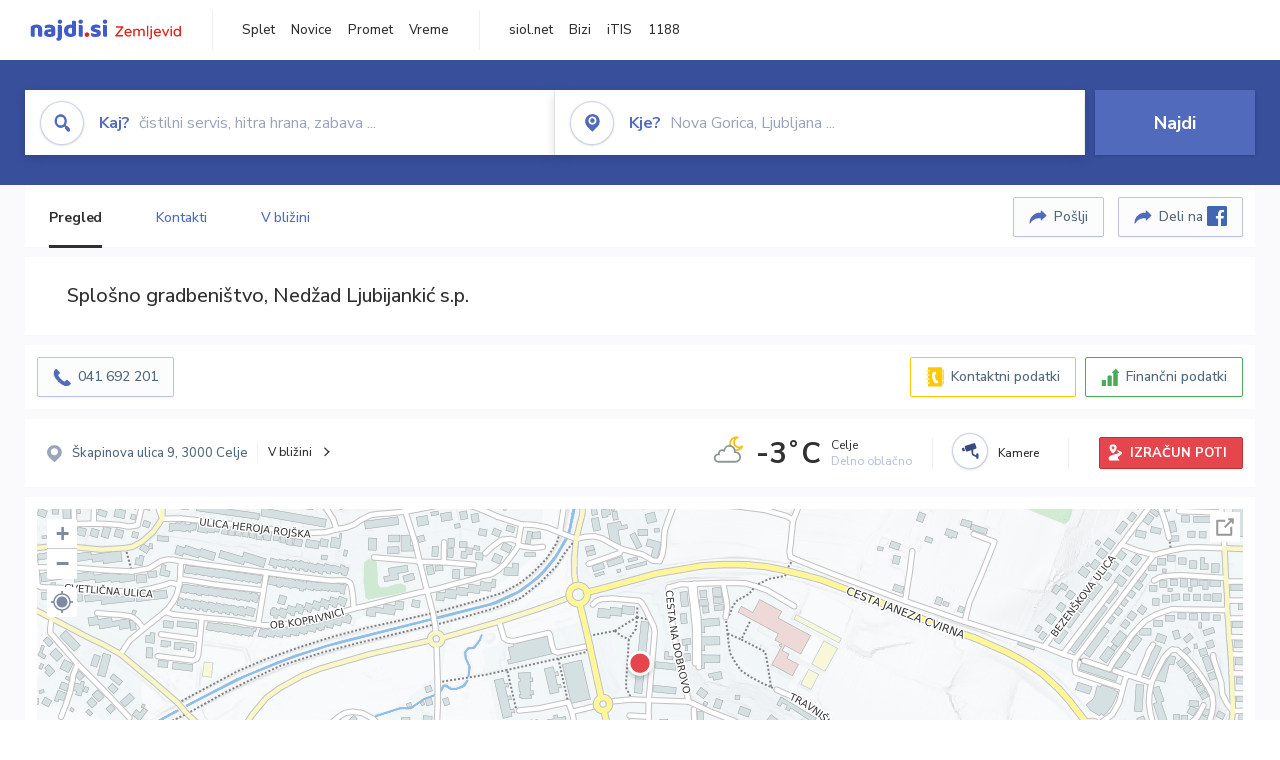

--- FILE ---
content_type: text/html; charset=utf-8
request_url: https://zemljevid.najdi.si/podjetje/6403549000/splosno-gradbenistvo-nedzad-ljubijankic-sp
body_size: 99243
content:



<!DOCTYPE html>
<html lang="sl-SI">
<head><meta charset="utf-8" /><meta http-equiv="x-ua-compatible" content="ie=edge" />
<title>Splošno gradbeništvo, Nedžad Ljubijankić s.p. - najdi.si</title>
<meta name="description" content="Informacije o podjetju Splošno gradbeništvo, Nedžad Ljubijankić s.p. na zemljevidu najdi.si. Preverite podrobnosti ter raziščite okolico.">
<meta name="keywords" content="Splošno gradbeništvo, Nedžad Ljubijankić s.p., Celje 3000 Celje, kontakti, telefonska številka, email, zemljevid, opis, plačilne metode, odpiralni časi">
<meta property="og:title" content="Splošno gradbeništvo, Nedžad Ljubijankić s.p. - najdi.si">
<meta property="og:description" content="Informacije o podjetju Splošno gradbeništvo, Nedžad Ljubijankić s.p. na zemljevidu najdi.si. Preverite podrobnosti ter raziščite okolico.">
<meta property="og:url" content="https://zemljevid.najdi.si/podjetje/6403549000/splosno-gradbenistvo-nedzad-ljubijankic-sp">
<meta property="og:type" content="website">
<meta name="viewport" content="width=device-width, initial-scale=1, shrink-to-fit=no" /><link href=" https://fonts.googleapis.com/css?family=Nunito+Sans:300,400,500,700,900&amp;display=swap&amp;subset=latin-ext " rel="stylesheet" /><link rel="stylesheet" href="../../assets/styles/styles.css" /><link rel="stylesheet" href="../../assets/styles/additional.css" /><link rel="stylesheet" href="../../assets/styles/leaflet-gesture-handling.min.css" /><link rel="stylesheet" href="../../assets/styles/slick.css" /><link rel="stylesheet" href="../../assets/styles/lokalno.css" /><link rel="shortcut icon" type="image/png" href="../../favicon.ico" />
    
    <script type="text/javascript">
        var jsSnippetCollector = [];
    </script>

    
    <script type="text/javascript">
    var pageData = {
        'pageType': 'map', //Dodano, fiksna vrednost
        'pageCategory': 'kartica',
        'advertiser': 'false',
        'visitorType': 'neprijavljen',
        'poiType': 'podjetje',
        'poiName': 'Splošno gradbeništvo, Nedžad Ljubijankić s.p.',
        'poiId': '6403549000',
        'dejavnost': 'Zaključna dela v gradbeništvu',
        'regija': 'Savinjska'
    };

    window.dataLayer = window.dataLayer || [];
    window.dataLayer.push(pageData);
</script>
    <script src="/assets/scripts/gam-helper.js"></script>
    
    <script type="text/javascript">
        (function () {
            var d = document,
                h = d.getElementsByTagName('head')[0],
                s = d.createElement('script');
            s.type = 'text/javascript';
            s.async = true;
            s.src = document.location.protocol + '//script.dotmetrics.net/door.js?id=1849';
            h.appendChild(s);
        }());
    </script>
    
    <script type="didomi/javascript" id="smarttag_script" src="//tag.aticdn.net/569028/smarttag.js" data-vendor="c:at-internet"></script>
    <script type="didomi/javascript" data-vendor="c:at-internet">
    document.querySelector('#smarttag_script').onload = () => {
        var tag = new ATInternet.Tracker.Tag();
        tag.page.set({
            name: encodeURIComponent(document.location.href),
            level2: '3',
            chapter1: pageData.pageCategory,
            chapter2: '',
            chapter3: ''
        });
        tag.customVars.set({
            site: {
                1: encodeURIComponent(document.location.href),
                2: encodeURIComponent(document.referrer),
                3: 'Zemljevid',
                5: pageData.poiId,
                6: pageData.dejavnost,
                8: pageData.poiName,
                9: pageData.poiType,
                10: pageData.regija,
                11: pageData.pageCategory,
                12: pageData.advertiser
            }
        });
        tag.dispatch();
    }
    </script>

    <script type="didomi/javascript" id="ocm_script" src="//cdn.orangeclickmedia.com/tech/najdi.si/ocm.js" async="async" data-vendor="iab:1148"></script>

    <script type="text/javascript">window.gdprAppliesGlobally = false; (function () { function n(e) { if (!window.frames[e]) { if (document.body && document.body.firstChild) { var t = document.body; var r = document.createElement("iframe"); r.style.display = "none"; r.name = e; r.title = e; t.insertBefore(r, t.firstChild) } else { setTimeout(function () { n(e) }, 5) } } } function e(r, a, o, c, s) { function e(e, t, r, n) { if (typeof r !== "function") { return } if (!window[a]) { window[a] = [] } var i = false; if (s) { i = s(e, n, r) } if (!i) { window[a].push({ command: e, version: t, callback: r, parameter: n }) } } e.stub = true; e.stubVersion = 2; function t(n) { if (!window[r] || window[r].stub !== true) { return } if (!n.data) { return } var i = typeof n.data === "string"; var e; try { e = i ? JSON.parse(n.data) : n.data } catch (t) { return } if (e[o]) { var a = e[o]; window[r](a.command, a.version, function (e, t) { var r = {}; r[c] = { returnValue: e, success: t, callId: a.callId }; n.source.postMessage(i ? JSON.stringify(r) : r, "*") }, a.parameter) } } if (typeof window[r] !== "function") { window[r] = e; if (window.addEventListener) { window.addEventListener("message", t, false) } else { window.attachEvent("onmessage", t) } } } e("__tcfapi", "__tcfapiBuffer", "__tcfapiCall", "__tcfapiReturn"); n("__tcfapiLocator"); (function (e, t) { var r = document.createElement("link"); r.rel = "preconnect"; r.as = "script"; var n = document.createElement("link"); n.rel = "dns-prefetch"; n.as = "script"; var i = document.createElement("link"); i.rel = "preload"; i.as = "script"; var a = document.createElement("script"); a.id = "spcloader"; a.type = "text/javascript"; a["async"] = true; a.charset = "utf-8"; var o = "https://sdk.privacy-center.org/" + e + "/loader.js?target_type=notice&target=" + t; if (window.didomiConfig && window.didomiConfig.user) { var c = window.didomiConfig.user; var s = c.country; var d = c.region; if (s) { o = o + "&country=" + s; if (d) { o = o + "&region=" + d } } } r.href = "https://sdk.privacy-center.org/"; n.href = "https://sdk.privacy-center.org/"; i.href = o; a.src = o; var f = document.getElementsByTagName("script")[0]; f.parentNode.insertBefore(r, f); f.parentNode.insertBefore(n, f); f.parentNode.insertBefore(i, f); f.parentNode.insertBefore(a, f) })("ec8d3ff2-59ed-427c-b245-d5ba0ea6db1f", "PhADYMXe") })();</script>

    <!-- Google Tag Manager -->
    <script>(function(w,d,s,l,i){w[l]=w[l]||[];w[l].push({'gtm.start':
    new Date().getTime(),event:'gtm.js'});var f=d.getElementsByTagName(s)[0],
    j=d.createElement(s),dl=l!='dataLayer'?'&l='+l:'';j.async=true;j.src=
    'https://www.googletagmanager.com/gtm.js?id='+i+dl;f.parentNode.insertBefore(j,f);
    })(window,document,'script','dataLayer','GTM-K2SMBD');</script>
    <!-- End Google Tag Manager -->

<title>

</title></head>
<body>
    <form method="post" action="/podjetje/6403549000/splosno-gradbenistvo-nedzad-ljubijankic-sp" onsubmit="javascript:return WebForm_OnSubmit();" id="form1">
<div class="aspNetHidden">
<input type="hidden" name="__EVENTTARGET" id="__EVENTTARGET" value="" />
<input type="hidden" name="__EVENTARGUMENT" id="__EVENTARGUMENT" value="" />
<input type="hidden" name="__VIEWSTATE" id="__VIEWSTATE" value="SRjO1zvWZDTGeYnee9ECPVtOHpWghi19crFxCeqhRrkz+bf9/y1LD/Ez+ry2oVabmF2+4jbHpiUjXIRRYU87lQUzh2oR6kFie4cFcMIIlXeGy0A0UavtQ7z6VN036Md8mXx9fsYhG2ZuW7irmOo8CMKTGU5MZl30AbSugzjeLSocsb3pnGm05X8qo7UVecGJoMzL6mdIN4n37XH6n+nRFRSD7UsK822EdgdcHrl4zPHOXM/6QxaeCCJM3rDv28ebE54LpFwc80gWDmevgoBpeG6Z9zdB/qDBIDk58Iu8+PbJ/BEM4/nUbOUr5ZOMU7ffAd4cLYb7EBkKW41mgc4ncyTlqH+C7Svm7GvXCz+pioeUPjAJJzGML29hi3D3o+msGwhFmOFeOhI7Bs6pxgnfTnOYqOcM2/RaVrFEEJkoxwCyCVkLb9nv3T7ixcfQfICGdetZZ96B9aeMUrmp8JN7jXzdKBWbTykyjjM4cAswKGYeRXZcfmLRw9+4ldKZNdeX0whj252qSgRF/[base64]/[base64]/[base64]/ZGXnynKOq9jP+n0R7d7C4A10w8Xx4lhQS65UcezO91mcwiAuLejApSAJxyZEP2HulY8ynSdT4Lu5B6fcBuZnZyI/LsV9jBuf8ywm908GezLGvOAwBzfej8SOFzetYLV1oKRdSwGlsGYxMl+uM0LDntNJAJUXoUrfLkvMuD/qfZU4JIIqv9z2HGsQKFOayPjegThBMjWqWz0wTaHEHYYYmx3sl3avTg1ljCjD2As4gDIWYYwli1vCI4nI2M8A2OeU1kssEypgp/LvSTrvsEQKTXRdhVotZx6j+JtNdCE/IBT0r40VTmndrjuDl+ACG2v9j8vqiJ7kwvLPeK/9N0Iee5bOBX0lNcPcwlipZLB+5VICF7n/EZUCFvdIeet4V+fvqZTMIhZSo1rDVg7wCGkfGi3meoZO5TTM8+1G58Q5BMNMOO5AtF63SbM27NuCA1DC9RH8hEJYbJqdr3ZAsDWDNH5XNSTUhwhIPr8KFYFvo2LzAh/ebqkJEsfjF7qU+8sqxmNb8WLH/wUXwU14Zy4NMSAulao2mCVVr5uQllkFLf/m3CNrqoEIZty06QwkXylVKUc5daLOXj6sZ2Eiw686BNnrKksmSBvoFwnFRDUYwM7wZNt04ZU37+RyBrV+wmNPMeschpMMmkWSTTufZoEKc5RU//qdRUoQeQIPg4Vqi2AqEnqWDVu22weTWZAFyd9r0XmbR4F6Ixr6FqTN7fkgpzGRBCWjs43nlRhKVOvIYt4yzl0bgE+HLqqozg4FAt1QtfRaLPkV+M2tWeirWLraYIfPWJ6wUUhe1eIqmtrwz2ffRbp8WFG16sssvUWYMk2qSAFYOf610TIv4nhAe+S4dtfEoj7Zaml/3kmWhSa7bBNG0SSNDlfDW4z1eweXSg0vN8jIC5+cmmn9SPZmYaPAFlailnNxSCFqpEgK9xIidgqIiuAGUnjol/Ge+hP1xALp/AgkLywIForVT+SbcMmqm8KxWaecsZMNMdtItL7pdf2MkgdXF3Jon3jKCnfw2+34oNU/h0zVjqzmy8WCBSyovqe28/p0oFrDzvB00rg7GqA/7tCvKd4/vZDSAuCxLX666DoG/GpHhPbbBxA9cF19BcWkAygQUCo85RivEnMfA3BuYawFNnijNf1AKiaWWj7D07PCZxGY+FT1yQjJl/tYPF6uKcDDmTP8ClzE0Dc+8bm8XHXtZH94JUjYdkByUEc7Z3PdvthZVPK6hmN4HdBF1DNvdZ/Q0fiB6yA6vIL6IRTjqOFT2wzST2sGReIRLttkTbKgzkZ3DZ1avqR79RJIhrr/2P3+ubSFMtq9NH5NoNEu5z7NsUopTSeBhWYiJmOs0gzeN9bCSrHoHRoWm6ehC4z1+NI3QVS4kzuSxzh1lXHvLXdBS6LpUhlHPD+XT4m3g0kVti3LDdHmhcw7QmKjs3/qUgJzAVNxWmF3CDSG+CFigmeTgvMSiuFVUQ1jSZ9wJQCKL0FGdO68JNaDLNVgmEDfA5IfTW6lS+NW/DW1nx+ETjFgXAVpbQrveJOyaW9aVHr8CZWfGKVzwX98FZYRr7/0jZ3dxbgnaDlIawsYnLJWsoXv7477i+5vMc5JS40G4bgUJHZAEes7iaQC3S868GXf/PysDGLKQAJKs82oPOBZcRubqyg48LO7U3iNOGR+fV96YWwYHe5/cNL12g9Sgmh2Z08D3M0iICY/AGLdXZ3sMo37CKlfN0KLVGO7pEJVs2e//AIDOhOWoSKD7a1uwj67FZumrc5gFTvpLEKQnIegwOOb3RmXjApdq3mCrNj6cM8zOeKE2qF09WWuMoJ8BiniE7BNyMTYereGt1DIXQ6zsERQNuLysWEG4LhwiFg/wuqU45NQE0ZasavB3bEsuwSCEphiXbE5aMxaJwCOGK+1aSJAlIwo+OwWsEmP9BS/81mrLQ844UGCqb1wnPJHnDH+Q96mpl7OxEvVX4PoV/H09gELBBRnwFYfT6J6aQva9kFUoRffYAhrTGptEHDY5sXWEYMDP/QdGOQ7RF/iGnp7SqcZHmM5AP8KiaXq7SfXGqBefl3yV8sWg26uqCwtiJcWE2Rvsa/+VhSu6zIkOQHQkyZJpwU4VXOEMkX+g1kAvL+pgMOYjekw0fA8La/pOATaHofSNHetAJ3/[base64]/VCkRl6L6pNnfw34Xk4gizTZi/npeDDljqL31qcOo5R0yCFtsRi32TLZRfoIh1S8+YsrB0lD+82rIl6RdMTzclWmU8ZPRDot2YT22nHj1gkZTqup6JBoFtTdrbzZY8az9xjaex8Hsrlvf7i+HDLC6c58Z1bkRLdvDRYxnaVafC947Tzdbe8uIzv7fTpBBX8Z91xYbcQC6DO2+MV/B4u+KtQF0qFp0Z59FRH+O8dyHx+h9FFAJDL5OUB2LuiRLwxdqmlySIT3YOcqea84gaYl0XAxNmHB4xaojZIbIq5PzFMnOR1YqRAVtxNhL1XLCLLZwGM84EVh4AZ5FeCGwnFkWmCUIOUtChz3HwwMO4wEBIqYT6ZMtPQFxdGV4v+J1wQjDHsRfGIg/[base64]//i6i7zP3Rb0AOKfwqWN528QmEiuzVS79RhkJRqlUSrtzlqJQZPdG8/dr/gUrRVsCw9hR5qe+0X8UVul+cfbK3lXVg/PqlTlZdxufR0VFjNuY5L6AUg9hYpqPJMIgI8rabMlmZBJr+HYp1+8REX9Y1R3e8HyRQQjstXxtd7iAaJz3FS25uli8T/A15CBrhRxzdjAajD3/tGDlkA39xzUri5D0g9mGc6JOujhENNI3zp90DMUs6M2pt4+0xGRmAbCGkKPk/hQ9tXVcI2rpobtCU1rrJcQ/u+n6s/q0qfDD19wgFfOSiE1sv1qRSSaU/4q1DdfKiJfbiuCLuSZbCHooTwkfe3/jWf6iyYezU6z4/l3lKODqLNIi7O26E9VFiEsvMVqkiS60fPHTXOz8Gzy+9UURZXipjeEJkz/vHYlNrLyn49woYgea6lF75Dps1Nnvpae7klZwiuC+1iK7nz11xdeuDAJVAAIt5NvMuRJcMWw333wyhu4gQ0J2XKWtWY+2r3Hnrjvkm6SxU3NC/b9P5TL5Gnd1qP0EdPh6XbqD3vuy/Q5x6SUS6H3A0uN9sWgp/xISEvuzIOdSmLxQYY6PZzL5q7t0vqUyhqmliGr4C1UX8cl4mleDMN6QyWf5bv8rD7mOO1/JbbInBWrJHTwzMJXrA4BL07OBGhpLROA3kRhNUMsbwnDifyfJsH8fXXW8snEq5RRpMZ8McXUUypZ770Xncn/ee9PzKHE0eNKofFHsFyS8Ndoh37wx3YlGihoAQhmfbpmfcrR6uxOedTLUGLXhz43iqNWQDFeMCFcBy4YlzehrFgMCj/2DYoEMDr2DlUi52diyBa0FFYKcVvo6ChgqiQl0ndBFkbn5QQGdIZ2/[base64]//4XBOb5s0kLr+ZeQEj1PeHTM77bQwrH1LYiBeJVOPdZoL60NAvg8SdnGa0EssdhWgG9MR5pH6JIbCclS/EJmt5fGmHxiKKgFD3KWXuUoz/zdmW87is7UXi5uubtf1keEtC00Kzjb9/pllmkGPmTN7n6rjNWOygMIdDhmPf8KqSdMe4Kh2Lr59nt0D6IKdo4Ckbjj1uhKHnTxe316SSaLOqzPhGKRouJZXK0myIM8epLrtcG86tJpvgHkapWX6cKIkosOrV6MzeHqDG2JZF/DjTmtHuPY9SVMDJhPFXxim91XAhmlU7lEAfDGzqtdOuQlo3G4AjFYiD0syyquebfA3+Nsw0cADYe5DfmX+1Z5YksxsL6duE7rXwTHDPlxt3Xz2LAOoZkQyihFwcbUz8Sr9pj2tC7e44EXBGGNDnXij1EOA+5/yh5GW4R97xTqrO0LekPPPJ7zXFcxENmbFMqIsXQ4EkXwGvSvKBDhiMTnUVIiwRgIjYzJs91cQRvQF7kUagAXIrR1grA/a2CkbFIjpOgc8+SHStM6fMAmhCvrui299V7JG0rbeFvnw5Vl6rmQi++UOVc5cbEznHk80dcHO6iQ9odlRpyaRlXsMzZNxkA1G+3/T0a6SyefgubuUkFTg/THqQdOna5p1l5pvKUiJE1vRo6XP1rsPsh7LVElI92aQ4rYiDOnjUMqlAb/8BLDOXIyj8t8d3hOa6dsk2Nc2m2b9Q+qIDyRofjsje3txYYPCo8peBocS6+kek7shQuhSBNes8BQ/wOD0/MtGTh3wGrNVrFh03Nped9G/Tq647z1eNnTY/s478s9UVT7WrGet7JP6CmrHIFf7LEuPa2V/ETQXjRyS3gggsBy64Hzo/TwFo6LnhmyZBCits6DnqnNd20Uvtyt7Iwxj+OjwuSvwtSLVoDQHtkHVC75XjMR70TjIHpQyjs1E4LS4QUiOTypwtKifnFEkc+29PurF9QuY+Hv/9it7sHTdmH1lopMLxwq6LNuXVw3smPF4h6xHEnEUGdtb0LMlmmXc5NpHpH9dFW3oZR+ut/S6gvIeh/wnQiZRE6T/6CZn16RfuIgRpJSBYEqQS0FQCEPm+igsJYeRz1Cwodi/Khh+vekLxKHqBcyIDQaKOVc2sGMUQVakrNC82DIDclUC/Sz3jteJfI3q3A2kln2rGTqWSedOn4PKe3/OEePPjY/YSZm5hYnA8YzqclbfPqyB+qmV8JpGxoV/aQii6wAcBh5uLrSdygENJDVFURHKvpLBSv8mFQ2/tqP1CHW+TkYjSc463b/24ccq9IQFruUJ+M6zwOoS7hLycpRDhB4C1OXtXLjcdA3jbJbEadokwPK4EcgN1tctXErZ7UrH1MaqxzcA8MRD1fHf4lherOtmZQ7ccM6c0OWGAJfjvcN0pMURWojYh/ynhE6WKnmmDNU2knsbg4Kr+MiRz/1ggWyezbLh4S5CR2Qa97FD8xAi46p/lYdwo/zUYgLwrmXKb7hGCl6bJtRDFzX1WLF9JvPBpkcyBpjtGBOewQ9ALwL5pVL60bHX8VxtzgjaMbbdiX2nZC3qF3o4dOYzZYCdquykPIo1i/N2BW8PdA0mDh7RfqlWpzjPHgPMnKCGFPHPC5n9U1+i7mwIhNjVl96YrpAo5vEkeLya1f29gZ5DSIx//lt78VMsOe3B2tHVHte9C4ONz1IvrRJAq3ZFKOxlnS0L4Vnx0eKM4k3ClzqEKl/d8yicogUwvq/QzuriqtVleJ7aKrf+SrTXXqlmIxP7j1fdKDIEOrWHt+1OQu/9nozPyoJYX4ArBFuOex1JhjRNWR427wpO+7nKLMnH83+YNlzKPcC/xv2BxNcNAhpKsdxYGMy3cecYTVl5/ZqyFt9COifD/kBAZtguz4VOvhXn8czvw1+HQBk4MR5WgGCeTl/z4/V6jOP5BppchtCX+zd6VUacJZccOKWAwHKxCim1YDfmcahS5BtAuLm1pBwVaSUQnOe6HNWS2ngoelaBqqVdF+it50CAC/Vy2n9lnX49U3hvf0/sxVyMwwxBFJY3Z7OgB5QQlR2RO8ECEIk6ltlXaC25FMUeZZeLeLHAoy6FGeu+AAveY+WwEofWTDK1/+h4R3OA47rMuidzWctwDFGchu7dH8HpUZRSkbwX5v8nDg2M98ZZqaUhbawAsBJkbKObYQm7UEE/d1ZemWI6UxyH3PdPBnuYYxzSPsPGy5H+D0Zmh6wgcHhZR3uDYpgydp94m9j88S3XjjHbGRb8Vi61iEnWOr4irSYwHr2hVqIVWzNopTL5z6B2DsUAw45Pc/YeWWZQe3yaNGq16OSdFUy/zP4fh/SxO7gYLU8Lwn5xDawnuuSHk6H7L9wu2wa/HzCH9IMumXAqwpej5r2b0XzTLxpQZk5YtQk0/FzyC13M2otP18wK+QTmoTG3+poRZwaxWEu7eOYF495UOSrg2WBHeUf521HfBWz7/4jqPMM9EIFLY+n5K1bxzl1K8LeaV2QN2W1UAmS7J0qX1HzmudoIxoZzhO+RNYaVW8alhcCSC2+W4Jln2SBhn2fk0UpNlSR9T2WgV8UG6K2J0qGP/TReTIYU95/WsJuQSruW1H4PrXavxPW320jYMmsvr8Ij0um+YVOtIqICRDduqwXWzU+IUVj+FwW4rGq6mM7HeeZMGcaO71ocrDtYapVPrecAYtVCNtjOPwEtn4SJlEpd7P5BMXB7ONB+NLGcTgNkdQpSAChU+lZZX3BYo3flVSa/Vzoo9Jg6Tin5ryDBJAngAqRPmX5LvjT6g1oyF4MJdgAs0gKzZqO/z+EylSb+E1cz9eAC6j7XveAeTPnEOOCYsLxvv0g5RqLcvoTPfTdcRP64zzEF+MdZM1fI/nfnsBbbyI7IU/qeE8izMaHheLk55KTDwKGeEtrh9/qPHzEqRoqkcRxxVk3pkWgu/[base64]/2F45og9og5bHLhyWJbzE6+J1DN/[base64]/PbeeRgBlenUhnEtBMVnGlWzbqI3ZQXTeGbvAmsiVMPSKm55z1wD8b1siArrO5wlY0qL8O0W/4JY+PWiZN/1T+1Bpaznsqh7x09iWvySUh1r0XUSaECrBQYLkbUgq9/N1KNjoXMGWrqrZX5TU6FO37nCBf0Q724kv+LpT94IFk+zf2NVeMj0Vwm5pueB3yijkoiNNeXsaHTSJcGTqTT1V2CqlsmdOByg2lcoke1/[base64]/h0puBknkI3jS683WsTla2NXJtH8WpufInInw3Oq9zqhTVcsP8EMX3K8c5YvXGF5j9pYCRPQ74HQc0WAWv1drHNRL4N0IbzJx/Xjl9iG9L/x4BTpcOerDrotgy6e6zCPYet2RHzkdempUYfKBYcrJfpBhTtSD8ks0ga5x7BeWTzZx6bJU3ih40UJdvmnz50VfJkmKuX6B4UuoJFA/GV+DHkoUCItuI78kzNkvGBh2Jc5VaRsEsUN7Ed/g4+Ey58KvuwIsXelftROi03OL30kChKKvCAxARtGbdJzbpJ1inZilpXKZOOpNL/BDz1nFkdv+/7qIObFOeqV2S8/oKEProSvAopcC3uarmtGw0cn4tQrhHDqnAJlbsoKyg3WOxxSxjgUNLa6TAnQuWR6fPwESxax8iWTp33RpB2nZOg8hcsrM2cFew9qNP22K0Q7DyUrq0wIoEGt+GjWZAdtPebvxV7gmmXrMr/4YivNiK6kH/QMZCRVZZQHXtf61DveYkw/SOwQEzoc35Y2+7UI3jK5NpvNx+ODy1Cd/OTVdGk60jjF4pvv4ejEKOQidxM1TiyFr4RljG1fXXpaCxam0kmtakXXEMXLr37nYw1X+YVMb+TWd87CRXeDFJwWFClQIs3UGh2LnNv/uoNx5mghvIv/6ylys+iIK2w7UkAY+W2e3J41FihOfyKOlyeG119FgZ6LN7a9zjHbYJdF3mPCFs8zbNCnKaCVkuOBq3I4IiE41Ao/qp8tF1o+Nbzcwp4iVC2lV6veADhIBOup5SR0qfxhsAewe8HyWe2BtOWgr2LcnAHEMjazvEvrr3OCTaXagbnyLNbOVxlAry4BCBp7NwBSldtwebbWd2omWI1prUz9QbamYsCq0hoNH6k++O8MBcHt17mEYx/iH+kywrZN4LjGQ4NW70ZjI4tpa9Rwn2Z2Kqm8fzon80dLJ36bqL0VPLgnKuCBMXAqt7BKaHjvt2Yx4v7Yb83P7aJc41euLYJ14AlsVV6TNpmDsmLDXqv1nIIQoa+vLTFUSsUiEPfAWOgRoss+DcZpWpEZgd/HHgzlqM6jWjT5AkC3MzzSEiCCjxUYw3VbUr3Xbbd/TX7G58FVNq/YR4BGXhiN9cnhNarIhBLrXOItDSmOuOcX3dFPvZ/gn4VAycNwO7KcDSjiPHnJO2IriVqFSjT0TlUC5MgSsOOWl7WTLiEoX8dNHpaqKvASbwPBdTeqJ2O2NGP/[base64]/Sz79sC39BgOTlaXplkIDgrCfHUxzafr8XUssILmFbieFcpCIUavaGEuGKsdEWMCvizoZFJAXTs+y96BVIMHh3kwrHfhn76tGliZGNnU8qNpwF4nS7MpyVq73kC+StBHfo7Tz8OtHqSHwj6eDSe2Zg/NhOGfI4Ohaqpft2jxLSCxojrjMzAjYxH20mkw8/y4fWxg999lRU4Bq4JxVW6oHdqyzAvLqbzGVQ/CS3KqVpruG28qhimigTa9BrxW/2BPS5Lv9FBjhxl+xAM+IUSsbCXDAyJpXIRY9iwuzAfPBCSeAho5ExJcu65H41wU1cVmNS+WGAmXzSCvL9zMP0lR+c/RKw1Bdiq0b9RFGcOVNdjJC6IaZzHI9FXKoBzHgzZp/xTAKbVG5/4eIk1SKK4d0zi6vRPuIC5KjTfpso4keo91iYdam9UTwczJG2D55jBzHk64ie1fPNnP9tfYz2upoX+cHzLrv7KksBth6ng5tVblmA3W8IL96RNohu8FKtCFTpbJ6k6h8i+e4ti2/QURcx49kipEGwJi+GyC+3b1RUxzdCzvim8PrR9qx3Pv1ygk5CPbGNc5j2BwtGh/dPPijT/VxjHIzp5pkP9xKhmSS7ww8vfodPRiZt6waNTctjlBgpi6CIog3F2RUarnsLwQCq+ZkNZq3oBeqlKQR+tHklxQ/MNCCOOfCOTz8PuR6wJXxFYsvmNjpXaWblPQwW77SWGPeULSe4IqZNGVWJDyU58gZ57PJK+2gk9axFlzoayNX1n4uY9yGSqng/TD7UD80jo4ftNNxV5haTKJJf78iF4NYIJn60qchMYUN9856BbPSX+Eo7HdUrxb4vVztWsKDGfEzANTeJszumLXZ1mwvdEttiaFlrFLHcXuaYOCDESA5ez0Z1C7o0gMevhEzNTLwq3CY1Zcn2Esa1JWYMElWTsvAyBQYWR0gsxsqDNkbbJuKo97iX3SdeVXzrQwxcZm/52aV5NKQbq7GQDXW9clBim9a4J5JLzxAx7hBBpsfL7tu81VMSZcKnz8JnHV65dmzbAIiEoWlvI5go4JOFD3iXqU2nJSZvAas3C6dspNV3hZUSj2hX/TLBowt5gLbW2nwB80gIpo+yE7SCi26VFU58owcSB7qrZO1JdOKkTiB2WGbOAxiMYQ8CDT6v7R+XEG6try8jT32t29JdKg7+r80drVG/+XfmTfqk0BAB9Qku7xKwYWORXv40TUkPhZPwLKjKV6AWxpB0SxqxhIydir032ijdQ1LsCHCs0ocQG/rns3ygnCr1r/tdk7ZLeVFS/Ll83+smI6BTTyUAsPTOjeE1Ysi5jNskMRJiM5DUDs68WMzXQFP54GI/PTzZWXHXfbFlep+AiUXaPqFNFoldVwLDFUMJKYs4OAMsUCCGCcpka1aZFWz0si+ImSE+5hjKfaHI5nNICKjc6yvz0VJo/8mI6Xp4C050Af4AFizQXQe9HL0a9BDjcLAbF" />
</div>

<script type="text/javascript">
//<![CDATA[
var theForm = document.forms['form1'];
if (!theForm) {
    theForm = document.form1;
}
function __doPostBack(eventTarget, eventArgument) {
    if (!theForm.onsubmit || (theForm.onsubmit() != false)) {
        theForm.__EVENTTARGET.value = eventTarget;
        theForm.__EVENTARGUMENT.value = eventArgument;
        theForm.submit();
    }
}
//]]>
</script>


<script src="/WebResource.axd?d=pynGkmcFUV13He1Qd6_TZMIXGY6gO-60KGhZE9VSgzC_09PWBTVzSfrtGqXEDJE2hcGwzs6_L1zU2hhmRaU7Yw2&amp;t=638901843720898773" type="text/javascript"></script>


<script src="/ScriptResource.axd?d=nv7asgRUU0tRmHNR2D6t1BGwYEedBKbMoFDvZYaHEQ7FjYfIfFSKz5HUnV4xY8HgCmqCyGW_JzlazpehAV09CZ_HHbmnaJG2djvpLG6YhYPxgh97iFx-bin-PlKZppYzgB76lFRvkMfqPi-vka2_tw2&amp;t=ffffffffe6692900" type="text/javascript"></script>
<script src="/ScriptResource.axd?d=D9drwtSJ4hBA6O8UhT6CQsXqbG_US8zHj_Gwzxc7P-ldmmpHsXGdavcBqjjQU_JOpc7lLc0DbzCjeylTRZv9xZc49_TJG0S89Xas94DIjlJgtUy7glatlB9Mq-dz7Fnsxw2KShz0T-zK_I-8ynCHKZSFh_zEMZRewCXwIQ5j6aA1&amp;t=32e5dfca" type="text/javascript"></script>
<script type="text/javascript">
//<![CDATA[
if (typeof(Sys) === 'undefined') throw new Error('ASP.NET Ajax client-side framework failed to load.');
//]]>
</script>

<script src="/ScriptResource.axd?d=JnUc-DEDOM5KzzVKtsL1teH8GeL7Pv8iukUL7MYOdecBxfnUy9Nigq62xuWYrlAYH7P9LU5CQTaBZ5HSIqiED2SOCgFpzJ5KeXPW34gjKp6f7FzCAj450ktIvBX4kqV3hsAMj1Rq7QIY1lJKVFZn3Lb6K5TsQw8KMOAMEzHfkLlPEm-X_eftex_EpJSKNIbK0&amp;t=32e5dfca" type="text/javascript"></script>
<script type="text/javascript">
//<![CDATA[
function WebForm_OnSubmit() {
if (typeof(ValidatorOnSubmit) == "function" && ValidatorOnSubmit() == false) return false;
return true;
}
//]]>
</script>

<div class="aspNetHidden">

	<input type="hidden" name="__VIEWSTATEGENERATOR" id="__VIEWSTATEGENERATOR" value="687FC32E" />
	<input type="hidden" name="__EVENTVALIDATION" id="__EVENTVALIDATION" value="6v8u9wFUggclYiHiws8kfrxW2xHLasK7lZ3L5FDqqPIteECZFPA3i2mwZ0OFXnzT6k2Xhw9LG4aGSnhTN2BPkO1lc4nxM+E3lHPFOnNP6e/FefddMnraz0O7pKb/iR3Qy4FHGn8zBYWhOG65SncOq0iR73YojnKFvRdBoCmkglvaKW4M4l2sGlrn+Kb1uNu5sKCFNvvYkXhrcoTcu3horPaHTFR2tliiWFAHg5iqYG9nNe4/Xz05UxFtj86P+yVIqJtF6CJ53BkCYhqDrK7xHTiGjO0k9AqCkEdtvp8ROOD8MdQgnYSPARSdyKH+0NKPD0zTYhDrJCcMqtoRpUM5Z9SimXWq7yZQOLktpAGTs67dP3VrK7NxFLzZMokeSxR7IlsLTR5FRftg7Je3zC2NFxE0lf89YGeox/VJ88yWPlmh1VeEXmMqu9gfvaSTY8idB120VNIyOE+8Gcg2szg9/KqBGvmBkdTb9zisdYIvwC8rUMCNCDJ5ixmCPJ0yvAi7uXd0fKfOMQxJnNRf4A6HESaj1bmcCVfmBPPTpmON9Baieo7SCHs7CVm45nqB/fZk46q8iWJA+j+YrFaw6CetSrSX/+NbTcOrhWG4Xeqnoi54eDozy/KMogU6TmtW4S/8mBRzQ3gDx9coKjhseJS5K2MQrxfQn7aHlapggDLSN+JxXfc+I09gm71MogbEjuhfMXtXeGwPprm9kg4O89MjtZSTb5OaQxQc3YsuaNLdoC0FnWe3lEtTWH+xjeWyiKrDBXy2RZQCvSCjdODhFMLhAHTegdmEplAHhivpMcK1TrkUB8HBUC+Yo5KoQPd6Ytss" />
</div>

        <!-- Google Tag Manager (noscript) -->
        <noscript><iframe src="https://www.googletagmanager.com/ns.html?id=GTM-K2SMBD" height="0" width="0" style="display:none;visibility:hidden"></iframe></noscript>
        <!-- End Google Tag Manager (noscript) -->

        <script type="text/javascript">
//<![CDATA[
Sys.WebForms.PageRequestManager._initialize('ctl00$scriptManager1', 'form1', [], [], [], 90, 'ctl00');
//]]>
</script>

        <a class="skip-link screen-reader-text" href="#maincontent">Skip to content</a>

        <!--[if lte IE 9]>
        <p class="browserupgrade">You are using an <strong>outdated</strong> browser. Please <a href="https://browsehappy.com/">upgrade your browser</a> to improve your experience and security.</p>
        <![endif]-->

        <input type="hidden" name="ctl00$hfGPS" id="hfGPS" />
        <script type="text/javascript">
			jsSnippetCollector.push(
'if (navigator.geolocation != null) {let gpsBother = Cookies.getSubkey("lokalno", "gpsBother");if (gpsBother == null)return;let gpsBotherCount = Cookies.getSubkey("lokalno", "gpsBotherCount");if (gpsBotherCount == null) {Cookies.create("lokalno", "gpsBotherCount", 0, null, null, null);}gpsBotherCount = parseInt(Cookies.getSubkey("lokalno", "gpsBotherCount"));if (gpsBotherCount == 0) {Cookies.create("lokalno", "gpsBotherCount", 5, null, null, null);navigator.geolocation.getCurrentPosition(function(gps) {window.lokalno.gpsLocation = { lat: gps.coords.latitude, lon: gps.coords.longitude };$("input[type=\'hidden\'][id=\'hfGPS\']").val(JSON.stringify(window.lokalno.gpsLocation));for (let i = 0; i < window.lokalno.gpsCallbacks.length; i++) {window.lokalno.gpsCallbacks[i]();}Cookies.create("lokalno", "gpsBotherCount", 0, null, null, null);}, null, {maximimAge:30000});} else {if (gpsBotherCount > 0) {gpsBotherCount--;Cookies.create("lokalno", "gpsBotherCount", gpsBotherCount, null, null, null);} else {Cookies.create("lokalno", "gpsBotherCount", 5, null, null, null);}}}');
        </script>

        

<header class="header header--main header--top">
	<div class="header__desktop">
		<div class="header__left">
			<a href="/" id="ctlHeader_aHome" class="logo--header"></a>
		</div>
		<div class="header__intermediate header__navigation">
			<ul>
				<li><a href="https://najdi.si" title="najdi.si" target="_blank" rel="noopener">Splet</a></li>
				<li><a href="https://novice.najdi.si" title="novice.najdi.si" target="_blank" rel="noopener">Novice</a></li>
				<li><a href="https://zemljevid.najdi.si/promet" title="zemljevid.najdi.si/promet" target="_blank" rel="noopener">Promet</a></li>
				<li><a href="https://zemljevid.najdi.si/vreme" title="emljevid.najdi.si/vreme" target="_blank" rel="noopener">Vreme</a></li>
			</ul>
		</div>
		<div class="header__middle header__navigation">
			<ul>
				<li><a href="https://siol.net/" title="siol.net" target="_blank" rel="noopener">siol.net</a></li>
				<li><a href="https://www.bizi.si" title="Bizi" target="_blank" rel="noopener">Bizi</a></li>
				<li><a href="https://itis.siol.net" title="iTIS" target="_blank" rel="noopener">iTIS</a></li>
				<li><a href="https://www.1188.si/" title="1188" target="_blank" rel="noopener">1188</a></li>
			</ul>
		</div>
		
	</div>
	<div class="header__mobile">
		<div class="header__mobile__top">
			<button class="burger" type="button">
				<span class="burger__line burger__line--1"></span>
				<span class="burger__line burger__line--2"></span>
				<span class="burger__line burger__line--3"></span>
			</button>
			<a href="/" id="ctlHeader_aHomeMobile" class="logo--header"></a>
            <!--search icon-->
            <a class="icon icon-search search__expand" href="#"></a>
            <!--search icon-->
		</div>
		<div class="header__mobile__panel">
			<div class="header__mobile__panel__inner">
		        
				    
		        <div class="header__intermediate header__navigation">
			        <ul>
				        <li><a href="https://najdi.si" title="najdi.si" target="_blank" rel="noopener">Splet</a></li>
				        <li><a href="https://novice.najdi.si" title="novice.najdi.si" target="_blank" rel="noopener">Novice</a></li>
						<li><a href="https://zemljevid.najdi.si/promet" title="zemljevid.najdi.si/promet" target="_blank" rel="noopener">Promet</a></li>
						<li><a href="https://zemljevid.najdi.si/vreme" title="emljevid.najdi.si/vreme" target="_blank" rel="noopener">Vreme</a></li>
			        </ul>
		        </div>
		        

                <a id="ctlHeader_aRoutesOpen" class="button button--red button--medium button--block button--routecalc" title="IZRAČUN POTI" href="javascript:__doPostBack(&#39;ctl00$ctlHeader$aRoutesOpen&#39;,&#39;&#39;)">IZRAČUN&nbsp;POTI</a>
				    
				<div class="listbar">
					<div class="listbar__inner">

						

                        
						    <div class="listbar__item">
                                <a href="/najdi/?dejavnost=Gostilne in restavracije" id="ctlHeader_rptSeasonalActivitesMobile_aLink_0" title="Gostilne in restavracije">
							        <div id="ctlHeader_rptSeasonalActivitesMobile_divIcon_0" class="listbar__item__icon icon ia-gostilne-in-restavracije ia-gostilne-in-restavracije--blue icon--small"></div>
							        <div id="ctlHeader_rptSeasonalActivitesMobile_divText_0" class="listbar__item__label">Gostilne in restavracije</div>
                                </a>
						    </div>
                        
						    <div class="listbar__item">
                                <a href="/najdi/?dejavnost=Hoteli" id="ctlHeader_rptSeasonalActivitesMobile_aLink_1" title="Hoteli">
							        <div id="ctlHeader_rptSeasonalActivitesMobile_divIcon_1" class="listbar__item__icon icon ia-hoteli ia-hoteli--blue icon--small"></div>
							        <div id="ctlHeader_rptSeasonalActivitesMobile_divText_1" class="listbar__item__label">Hoteli</div>
                                </a>
						    </div>
                        
						    <div class="listbar__item">
                                <a href="/najdi/?dejavnost=Dostava hrane" id="ctlHeader_rptSeasonalActivitesMobile_aLink_2" title="Dostava hrane">
							        <div id="ctlHeader_rptSeasonalActivitesMobile_divIcon_2" class="listbar__item__icon icon ia-dostava-hrane ia-dostava-hrane--blue icon--small"></div>
							        <div id="ctlHeader_rptSeasonalActivitesMobile_divText_2" class="listbar__item__label">Dostava hrane</div>
                                </a>
						    </div>
                        
						    <div class="listbar__item">
                                <a href="/najdi/?dejavnost=Trgovina" id="ctlHeader_rptSeasonalActivitesMobile_aLink_3" title="Trgovina">
							        <div id="ctlHeader_rptSeasonalActivitesMobile_divIcon_3" class="listbar__item__icon icon ia-trgovina ia-trgovina--blue icon--small"></div>
							        <div id="ctlHeader_rptSeasonalActivitesMobile_divText_3" class="listbar__item__label">Trgovina</div>
                                </a>
						    </div>
                        
						    <div class="listbar__item">
                                <a href="/najdi/?dejavnost=Picerije in špageterije" id="ctlHeader_rptSeasonalActivitesMobile_aLink_4" title="Picerije in špageterije">
							        <div id="ctlHeader_rptSeasonalActivitesMobile_divIcon_4" class="listbar__item__icon icon ia-picerije-in-spageterije ia-picerije-in-spageterije--blue icon--small"></div>
							        <div id="ctlHeader_rptSeasonalActivitesMobile_divText_4" class="listbar__item__label">Picerije in špageterije</div>
                                </a>
						    </div>
                        
						    <div class="listbar__item">
                                <a href="/najdi/?dejavnost=Cvetličarna" id="ctlHeader_rptSeasonalActivitesMobile_aLink_5" title="Cvetličarna">
							        <div id="ctlHeader_rptSeasonalActivitesMobile_divIcon_5" class="listbar__item__icon icon ia-cvetlicarna ia-cvetlicarna--blue icon--small"></div>
							        <div id="ctlHeader_rptSeasonalActivitesMobile_divText_5" class="listbar__item__label">Cvetličarna</div>
                                </a>
						    </div>
                        
						    <div class="listbar__item">
                                <a href="/najdi/?dejavnost=Bar" id="ctlHeader_rptSeasonalActivitesMobile_aLink_6" title="Bar">
							        <div id="ctlHeader_rptSeasonalActivitesMobile_divIcon_6" class="listbar__item__icon icon ia-bar ia-bar--blue icon--small"></div>
							        <div id="ctlHeader_rptSeasonalActivitesMobile_divText_6" class="listbar__item__label">Bar</div>
                                </a>
						    </div>
                        

					</div>
				</div>
			</div>
		</div>
	</div>
</header>


        
    <div class="site" id="maincontent">
        

<section class="search-inline">
    <!--filter.html - START - 1/1-->
    <!--<div class="container-fluid">-->
    <div class="container">
    <!--filter.html - END - 1/1-->
        <div class="search-inline__wrapper">
            <div class="search-inline__form">
                <div id="search-form">
                    <div class="input input--icon input--focus input--focus input--dropdown">
                        <div class="input__overlay">
                            <div class="input__overlay__icon icon icon-search icon-search--blue icon--circle icon--large"></div>
                            <div class="input__overlay__placeholder">
                                <span><strong>Kaj?</strong>&nbsp;čistilni servis, hitra hrana, zabava ...</span>
                            </div>
                        </div>

                        

<div class="input__dropdown">
    <div class="input__dropdown__list">
        
    </div>
</div>

<!-- example with inline SVG icons-->


<!-- .example with inline SVG icons-->


                        <label class="sr-only">Kaj? čistilni servis, hitra hrana, zabava ...</label>
                        <input name="ctl00$cphBody$ctlSearchInline$inWhat" type="text" id="cphBody_ctlSearchInline_inWhat" class="input__field" autocomplete="off" />
                    </div>
                    <div class="input input--icon input--focus input--dropdown">
                        <div class="input__overlay">
                            <div class="input__overlay__icon icon icon-pin icon-pin--blue icon--circle icon--large"></div>
                            <div class="input__overlay__placeholder">
                                <span><strong>Kje?</strong>&nbsp;Nova Gorica, Ljubljana ...</span>
                            </div>
                        </div>

                        

<div class="input__dropdown">
    <div class="input__dropdown__list">
        
    </div>
</div>

<!-- example with inline SVG icons-->


<!-- .example with inline SVG icons-->


                        <label class="sr-only">Kje? Nova Gorica, Ljubljana ...</label>
                        <input name="ctl00$cphBody$ctlSearchInline$inWhere" type="text" id="cphBody_ctlSearchInline_inWhere" class="input__field" autocomplete="off" />
                    </div>
                    <div class="input input--submit">
                        <button onclick="__doPostBack('ctl00$cphBody$ctlSearchInline$btnSearch','')" id="cphBody_ctlSearchInline_btnSearch" class="button button--blue button--large button--block" type="button">Najdi</button>
                    </div>
                </div>
            </div>
        </div>
    </div>
</section>



        

<section class="buttonbar">
    <div class="container">
        <div class="buttonbar__wrapper">
            <label class="buttonbar__dropdown dropdown dropdown--left mobile-only">
                <div class="dropdown__button">
                    Pregled
                </div>
                <input class="dropdown__input" type="checkbox">
                <ul class="dropdown__menu">
                    <li class="active"><a class="scrollto" href="#overview" title="Pregled">Pregled</a></li>
<li><a class="scrollto" href="#contact" title="Kontakti">Kontakti</a></li>
<li><a class="scrollto" href="#nearby" title="V bližini">V bližini</a></li>

                </ul>
            </label>
            <div class="buttonbar__navigation desktop-only">
                <ul>
                    <li class="active"><a class="scrollto" href="#overview" title="Pregled">Pregled</a></li>
<li><a class="scrollto" href="#contact" title="Kontakti">Kontakti</a></li>
<li><a class="scrollto" href="#nearby" title="V bližini">V bližini</a></li>

                </ul>
            </div>
            
            <label class="buttonbar__dropdown dropdown dropdown--right mobile-only">
                <div class="dropdown__button dropdown__button--button">
                    Orodja
                </div>
                <input class="dropdown__input" type="checkbox">
                <ul class="dropdown__menu">
                    
                    <li id="cphBody_ctlButtonBar_liMobileAShare">
                        <a class="modal__open" href="#share" title="Share" data-url="/podjetje/6403549000/splosno-gradbenistvo-nedzad-ljubijankic-sp"><span class="icon icon-share"></span>Pošlji</a>
                    </li>
                    <li id="cphBody_ctlButtonBar_liMobileAFBShare">
                        <a class="fb-share" href="https://www.facebook.com/sharer/sharer.php?u=https%3a%2f%2fzemljevid.najdi.si%2fpodjetje%2f6403549000%2fsplosno-gradbenistvo-nedzad-ljubijankic-sp" target="_blank"><span class="icon icon-share"></span>Deli na <img src="assets/images/fb.png" /></a>
                    </li>
                    
                    
                </ul>
            </label>
            <div class="buttonbar__buttons desktop-only">
                
                
                    <a class="button button--medium button--icon button--share modal__open" href="#share" data-url="/podjetje/6403549000/splosno-gradbenistvo-nedzad-ljubijankic-sp">Pošlji</a>
                
                
                    <a class="button button--medium button--icon button--share fb-share" href="https://www.facebook.com/sharer/sharer.php?u=https%3a%2f%2fzemljevid.najdi.si%2fpodjetje%2f6403549000%2fsplosno-gradbenistvo-nedzad-ljubijankic-sp" target="_blank">Deli na <img src="assets/images/fb.png" /></a>
                
                
                
            </div>
        </div>
    </div>
</section>

        <section id="cphBody_ctlDetailHeading_sectionHeading" class="heading">
    <div class="container">
        <div class="heading__wrapper">
            
            <div class="heading__title">
                <h1 id="cphBody_ctlDetailHeading_hTitle">Splošno gradbeništvo, Nedžad Ljubijankić s.p.</h1>
            </div>
        </div>
    </div>
</section>



        

<section class="buttonbar buttonbar--white" id="contact">
    <div class="container">
        <div class="buttonbar__wrapper">
            <div id="cphBody_ctlButtonBarContacts_divButtonsHolder" class="buttonbar__buttons"><a class="button button--medium button--icon button--phone" href="tel:041692 201" title="Kliči  692 201">041 692 201</a></div>
            
            <div class="buttonbar__buttons buttonbar__buttons--split">
                
                <a href="https://itis.siol.net/splosno-gradbenistvo-nedzad-ljubijankic?7002274" id="cphBody_ctlButtonBarContacts_aItis" target="_blank" class="button button--medium button--white-yellow button--icon button--contact">Kontaktni podatki</a>
                <a href="https://www.bizi.si/6403549000" id="cphBody_ctlButtonBarContacts_aBizi" target="_blank" class="button button--medium button--white-green button--icon button--chart">Finančni podatki</a>
            </div>
        </div>
    </div>
</section>

        

<section class="addressbar">
    <div class="container">
        <div class="addressbar__wrapper">
            <div class="addressbar__left">
                
                    <div class="addressbar__address">
                        <address id="cphBody_ctlAddressBar_addr">Škapinova ulica 9, 3000 Celje</address>
                    </div>
                    <div class="addressbar__action">
                        <a class="scrollto" href="#nearby" title="V bližini">V bližini</a>
                    </div>
                
            </div>
            <div class="addressbar__right">
                <div class="infobar">
                    <div id="cphBody_ctlAddressBar_divWeather" class="weather">
                        <a href="/vreme/da4ddd47e28306db56bc200a438b71ac/Celje" id="cphBody_ctlAddressBar_aWeather">
                            <div class="weather__icon">
                                <div id="cphBody_ctlAddressBar_divWeatherIcon" class="icon icon-weather icon-weather--partly-cloudy-night"></div>
                            </div>
                            <div class="weather__info">
                                <div id="cphBody_ctlAddressBar_divWeatherTemperature" class="weather__info__temperature">-3˚C</div>
                                <div id="cphBody_ctlAddressBar_divWeatherForecast" class="weather__info__forecast"><p>Celje<br /><span>Delno oblačno</span></p></div>
                            </div>
                        </a>
                    </div>
                    <div class="livecam">
                        <div class="livecam__icon">
                            <a href="/kamere-v-blizini/CP7002274" id="cphBody_ctlAddressBar_aNearByWebcams" class="icon icon-livecam icon--circle" title="Bližnje spletne kamere"></a>
                        </div>
                        <div class="livecam__info">
                            <a href="/kamere-v-blizini/CP7002274" id="cphBody_ctlAddressBar_aNearByWebcamsText" title="Bližnje spletne kamere">Kamere</a>
                        </div>
                    </div>
                    <div class="button-group button-group--right desktop-only">
                        <a id="cphBody_ctlAddressBar_aRoutesOpen" class="button button--red button--small button--routecalc" title="IZRAČUN POTI" href="javascript:__doPostBack(&#39;ctl00$cphBody$ctlAddressBar$aRoutesOpen&#39;,&#39;&#39;)">IZRAČUN&nbsp;POTI</a>
                    </div>
                </div>
            </div>
        </div>
    </div>
</section>

        
        

<section class="map">
    <div class="container">
        <div class="map__wrapper map-container">
            <div id="detailsTopMap" class="map-details-company origin-map"></div>
            <a class="map__expand modal__map" href="#map-modal" data-map="expanded-map" title="Celoten zaslon">Celoten zaslon</a>
            <span class="speed-scale hidden"></span>
        </div>
    </div>
</section>

<section class="details details--compact mobile-only">
    <div class="container">
        <div class="details__wrapper">
            <a id="cphBody_ctlDetailsTopMap_aRoutesOpen" class="button button--red button--medium button--block button--routecalc" title="IZRAČUN POTI" href="javascript:__doPostBack(&#39;ctl00$cphBody$ctlDetailsTopMap$aRoutesOpen&#39;,&#39;&#39;)">IZRAČUN&nbsp;POTI</a>
        </div>
    </div>
</section>

<script type="text/javascript">
    jsSnippetCollector.push('{    window.lokalno.maps.detailsTopMap = window.lokalno.MapHelper.createMap("detailsTopMap", [46.24957630, 15.26215950], 16);    let t = [{ lat: 46.24957630, lon: 15.26215950, icon: window.lokalno.MapHelper.icon_dot_red, imgUrl: "", imgAlt: "Splošno gradbeništvo, Nedžad Ljubijankić s.p.", title: "Splošno gradbeništvo, Nedžad Ljubijankić s.p.", address: "Škapinova ulica 9, Celje", url:"/podjetje/6403549000/splosno-gradbenistvo-nedzad-ljubijankic-sp" }];    window.lokalno.MapHelper.createMarkers(window.lokalno.maps.detailsTopMap, t, null);}');
</script>

        

        <!-- /316183515/najdi.si/inline1 -->
        <div id="inline1" data-ocm-ad style="min-height:250px"></div>

        
        

        
        

<section class="explore" id="nearby">
	<div class="container">
		<div class="explore__wrapper">
			<div class="explore__filters">
				<div class="explore__filters__title">
					<h2>Kaj najdeš v bližini</h2>
				</div>
				
				<div class="explore__filters__filter explore__filters__filter--select">
					<label class="dropdown dropdown--right dropdown--checkbox">
						<span class="dropdown__label">Top dejavnosti: </span>
						<div id="cphBody_ctlExploreNearby_divSelectedTopActivities" class="dropdown__button dropdown__button--button">Nobena</div>
						<input class="dropdown__input" type="checkbox">
						<div class="dropdown__panel dropdown__panel--small">

                            <input type="button" name="ctl00$cphBody$ctlExploreNearby$btnTopActivitiesRefresh" value="Osveži" onclick="javascript:__doPostBack(&#39;ctl00$cphBody$ctlExploreNearby$btnTopActivitiesRefresh&#39;,&#39;&#39;)" id="cphBody_ctlExploreNearby_btnTopActivitiesRefresh" />
                            <input type="button" name="ctl00$cphBody$ctlExploreNearby$btnTopActivitiesClear" value="Ponastavi" onclick="window.lokalno.clearFilterSelection(&#39;cphBody_ctlExploreNearby_hfTopActivitiesSelected&#39;, null);__doPostBack(&#39;ctl00$cphBody$ctlExploreNearby$btnTopActivitiesClear&#39;,&#39;&#39;)" id="cphBody_ctlExploreNearby_btnTopActivitiesClear" />
                            <input type="hidden" name="ctl00$cphBody$ctlExploreNearby$hfTopActivitiesSelected" id="cphBody_ctlExploreNearby_hfTopActivitiesSelected" value="|" />

                            
							    <label>
								    <input name="ctl00$cphBody$ctlExploreNearby$rptFilterTopActivities$ctl00$cbTopActivity" type="checkbox" id="cphBody_ctlExploreNearby_rptFilterTopActivities_cbTopActivity_0" data-filter-activity="Apartmaji in prenočišča" onchange="window.lokalno.toggleFilterSelection(&#39;cphBody_ctlExploreNearby_hfTopActivitiesSelected&#39;, this, null);" />Apartmaji in prenočišča
							    </label>
                            
							    <label>
								    <input name="ctl00$cphBody$ctlExploreNearby$rptFilterTopActivities$ctl01$cbTopActivity" type="checkbox" id="cphBody_ctlExploreNearby_rptFilterTopActivities_cbTopActivity_1" data-filter-activity="Gostilne in restavracije" onchange="window.lokalno.toggleFilterSelection(&#39;cphBody_ctlExploreNearby_hfTopActivitiesSelected&#39;, this, null);" />Gostilne in restavracije
							    </label>
                            
							    <label>
								    <input name="ctl00$cphBody$ctlExploreNearby$rptFilterTopActivities$ctl02$cbTopActivity" type="checkbox" id="cphBody_ctlExploreNearby_rptFilterTopActivities_cbTopActivity_2" data-filter-activity="Hitra prehrana" onchange="window.lokalno.toggleFilterSelection(&#39;cphBody_ctlExploreNearby_hfTopActivitiesSelected&#39;, this, null);" />Hitra prehrana
							    </label>
                            
							    <label>
								    <input name="ctl00$cphBody$ctlExploreNearby$rptFilterTopActivities$ctl03$cbTopActivity" type="checkbox" id="cphBody_ctlExploreNearby_rptFilterTopActivities_cbTopActivity_3" data-filter-activity="Hoteli" onchange="window.lokalno.toggleFilterSelection(&#39;cphBody_ctlExploreNearby_hfTopActivitiesSelected&#39;, this, null);" />Hoteli
							    </label>
                            
							    <label>
								    <input name="ctl00$cphBody$ctlExploreNearby$rptFilterTopActivities$ctl04$cbTopActivity" type="checkbox" id="cphBody_ctlExploreNearby_rptFilterTopActivities_cbTopActivity_4" data-filter-activity="Kampi" onchange="window.lokalno.toggleFilterSelection(&#39;cphBody_ctlExploreNearby_hfTopActivitiesSelected&#39;, this, null);" />Kampi
							    </label>
                            
							    <label>
								    <input name="ctl00$cphBody$ctlExploreNearby$rptFilterTopActivities$ctl05$cbTopActivity" type="checkbox" id="cphBody_ctlExploreNearby_rptFilterTopActivities_cbTopActivity_5" data-filter-activity="Kino, gledališče in opera" onchange="window.lokalno.toggleFilterSelection(&#39;cphBody_ctlExploreNearby_hfTopActivitiesSelected&#39;, this, null);" />Kino, gledališče in opera
							    </label>
                            
							    <label>
								    <input name="ctl00$cphBody$ctlExploreNearby$rptFilterTopActivities$ctl06$cbTopActivity" type="checkbox" id="cphBody_ctlExploreNearby_rptFilterTopActivities_cbTopActivity_6" data-filter-activity="Kopališča in zdravilišča" onchange="window.lokalno.toggleFilterSelection(&#39;cphBody_ctlExploreNearby_hfTopActivitiesSelected&#39;, this, null);" />Kopališča in zdravilišča
							    </label>
                            
							    <label>
								    <input name="ctl00$cphBody$ctlExploreNearby$rptFilterTopActivities$ctl07$cbTopActivity" type="checkbox" id="cphBody_ctlExploreNearby_rptFilterTopActivities_cbTopActivity_7" data-filter-activity="Muzeji in galerije" onchange="window.lokalno.toggleFilterSelection(&#39;cphBody_ctlExploreNearby_hfTopActivitiesSelected&#39;, this, null);" />Muzeji in galerije
							    </label>
                            
							    <label>
								    <input name="ctl00$cphBody$ctlExploreNearby$rptFilterTopActivities$ctl08$cbTopActivity" type="checkbox" id="cphBody_ctlExploreNearby_rptFilterTopActivities_cbTopActivity_8" data-filter-activity="Picerije in špageterije" onchange="window.lokalno.toggleFilterSelection(&#39;cphBody_ctlExploreNearby_hfTopActivitiesSelected&#39;, this, null);" />Picerije in špageterije
							    </label>
                            
							    <label>
								    <input name="ctl00$cphBody$ctlExploreNearby$rptFilterTopActivities$ctl09$cbTopActivity" type="checkbox" id="cphBody_ctlExploreNearby_rptFilterTopActivities_cbTopActivity_9" data-filter-activity="Smučarski centri" onchange="window.lokalno.toggleFilterSelection(&#39;cphBody_ctlExploreNearby_hfTopActivitiesSelected&#39;, this, null);" />Smučarski centri
							    </label>
                            
							    <label>
								    <input name="ctl00$cphBody$ctlExploreNearby$rptFilterTopActivities$ctl10$cbTopActivity" type="checkbox" id="cphBody_ctlExploreNearby_rptFilterTopActivities_cbTopActivity_10" data-filter-activity="Trgovina" onchange="window.lokalno.toggleFilterSelection(&#39;cphBody_ctlExploreNearby_hfTopActivitiesSelected&#39;, this, null);" />Trgovina
							    </label>
                            
							    <label>
								    <input name="ctl00$cphBody$ctlExploreNearby$rptFilterTopActivities$ctl11$cbTopActivity" type="checkbox" id="cphBody_ctlExploreNearby_rptFilterTopActivities_cbTopActivity_11" data-filter-activity="Turistične kmetije" onchange="window.lokalno.toggleFilterSelection(&#39;cphBody_ctlExploreNearby_hfTopActivitiesSelected&#39;, this, null);" />Turistične kmetije
							    </label>
                            
							    <label>
								    <input name="ctl00$cphBody$ctlExploreNearby$rptFilterTopActivities$ctl12$cbTopActivity" type="checkbox" id="cphBody_ctlExploreNearby_rptFilterTopActivities_cbTopActivity_12" data-filter-activity="Vinogradništvo in vinoteke" onchange="window.lokalno.toggleFilterSelection(&#39;cphBody_ctlExploreNearby_hfTopActivitiesSelected&#39;, this, null);" />Vinogradništvo in vinoteke
							    </label>
                            

						</div>
					</label>

					<label class="dropdown dropdown--right dropdown--checkbox">
						<span class="dropdown__label">Filter dejavnosti: </span>
						<div id="cphBody_ctlExploreNearby_divSelectedActivities" class="dropdown__button dropdown__button--button">Vse</div>
						<input class="dropdown__input" type="checkbox">
						<div class="dropdown__panel dropdown__panel--small">

                            <input type="button" name="ctl00$cphBody$ctlExploreNearby$btnRefresh" value="Osveži" onclick="javascript:__doPostBack(&#39;ctl00$cphBody$ctlExploreNearby$btnRefresh&#39;,&#39;&#39;)" id="cphBody_ctlExploreNearby_btnRefresh" />
                            <input type="button" name="ctl00$cphBody$ctlExploreNearby$btnClear" value="Ponastavi" onclick="window.lokalno.clearFilterSelection(&#39;cphBody_ctlExploreNearby_hfSelected&#39;, null);__doPostBack(&#39;ctl00$cphBody$ctlExploreNearby$btnClear&#39;,&#39;&#39;)" id="cphBody_ctlExploreNearby_btnClear" />
                            <input type="hidden" name="ctl00$cphBody$ctlExploreNearby$hfSelected" id="cphBody_ctlExploreNearby_hfSelected" value="|" />

                            
							    <label>
								    <input name="ctl00$cphBody$ctlExploreNearby$rptFilterActivities$ctl00$cbActivity" type="checkbox" id="cphBody_ctlExploreNearby_rptFilterActivities_cbActivity_0" data-filter-activity="Elektroinštalacije" onchange="window.lokalno.toggleFilterSelection(&#39;cphBody_ctlExploreNearby_hfSelected&#39;, this, null);" />Elektroinštalacije
							    </label>
                            
							    <label>
								    <input name="ctl00$cphBody$ctlExploreNearby$rptFilterActivities$ctl01$cbActivity" type="checkbox" id="cphBody_ctlExploreNearby_rptFilterActivities_cbActivity_1" data-filter-activity="Nepremičnine" onchange="window.lokalno.toggleFilterSelection(&#39;cphBody_ctlExploreNearby_hfSelected&#39;, this, null);" />Nepremičnine
							    </label>
                            
							    <label>
								    <input name="ctl00$cphBody$ctlExploreNearby$rptFilterActivities$ctl02$cbActivity" type="checkbox" id="cphBody_ctlExploreNearby_rptFilterActivities_cbActivity_2" data-filter-activity="Trgovina" onchange="window.lokalno.toggleFilterSelection(&#39;cphBody_ctlExploreNearby_hfSelected&#39;, this, null);" />Trgovina
							    </label>
                            
							    <label>
								    <input name="ctl00$cphBody$ctlExploreNearby$rptFilterActivities$ctl03$cbActivity" type="checkbox" id="cphBody_ctlExploreNearby_rptFilterActivities_cbActivity_3" data-filter-activity="Vodoinštalacije" onchange="window.lokalno.toggleFilterSelection(&#39;cphBody_ctlExploreNearby_hfSelected&#39;, this, null);" />Vodoinštalacije
							    </label>
                            
							    <label>
								    <input name="ctl00$cphBody$ctlExploreNearby$rptFilterActivities$ctl04$cbActivity" type="checkbox" id="cphBody_ctlExploreNearby_rptFilterActivities_cbActivity_4" data-filter-activity="Vrtnarstvo in urejanje okolice" onchange="window.lokalno.toggleFilterSelection(&#39;cphBody_ctlExploreNearby_hfSelected&#39;, this, null);" />Vrtnarstvo in urejanje okolice
							    </label>
                            

						</div>
					</label>
					
				</div>
			</div>

			<div id="cphBody_ctlExploreNearby_divEmphasizedCompanies" class="explore__section explore__section--carousel">
				<div class="explore__section__content explore__section__content--carousel">
					<div class="carousel owl-carousel owl-theme" data-items="4" data-loop="false" data-autoplay="false" data-navigation="false" data-pagination="false">
						
                        
                            <div id="cphBody_ctlExploreNearby_rptEmphasizedCompanies_divCardCompany_0" class="card card--company" data-pid="POI57325">
							    <div class="card__inner">
                                    <a href="/poi/POI57325/vrtec-zarja-celje-enota-cira-cara" id="cphBody_ctlExploreNearby_rptEmphasizedCompanies_aDetails_0">
								        <div class="card__image">
									        <img src="../../content/dejavnosti_na/_izobrazevanje%20in%20kultura.jpg" id="cphBody_ctlExploreNearby_rptEmphasizedCompanies_imgLogo_0" alt="VRTEC ZARJA CELJE, ENOTA ČIRA-ČARA" class="fit" />
								        </div>
								        <div class="card__content">
                                            <div class="card__content__title mh">
									            <h3 id="cphBody_ctlExploreNearby_rptEmphasizedCompanies_hTitle_0">VRTEC ZARJA CELJE, ENOTA ČIRA-ČARA</h3>
                                            </div>
									        <address id="cphBody_ctlExploreNearby_rptEmphasizedCompanies_addr_0">(vir POI točke Monolit)</address>
									        
								        </div>
                                    </a>
							    </div>
						    </div>
                        
                            <div id="cphBody_ctlExploreNearby_rptEmphasizedCompanies_divCardCompany_1" class="card card--company" data-pid="POI45517">
							    <div class="card__inner">
                                    <a href="/kraj/POI45517/celje" id="cphBody_ctlExploreNearby_rptEmphasizedCompanies_aDetails_1">
								        <div class="card__image">
									        <img src="https://tsm-static.sdn.si/media/map/celje_93dz8.jpg" id="cphBody_ctlExploreNearby_rptEmphasizedCompanies_imgLogo_1" alt="CELJE" class="fit" />
								        </div>
								        <div class="card__content">
                                            <div class="card__content__title mh">
									            <h3 id="cphBody_ctlExploreNearby_rptEmphasizedCompanies_hTitle_1">CELJE</h3>
                                            </div>
									        <address id="cphBody_ctlExploreNearby_rptEmphasizedCompanies_addr_1">(obiščite kraj)</address>
									        
								        </div>
                                    </a>
							    </div>
						    </div>
                        
                            <div id="cphBody_ctlExploreNearby_rptEmphasizedCompanies_divCardCompany_2" class="card card--company" data-pid="CP4636091">
							    <div class="card__inner">
                                    <a href="/podjetje/5083664-019/center-za-varstvo-in-delo-golovec-enota-stanovanjska-skupina" id="cphBody_ctlExploreNearby_rptEmphasizedCompanies_aDetails_2">
								        <div class="card__image">
									        <img src="../../content/fillerOSDP.jpg" id="cphBody_ctlExploreNearby_rptEmphasizedCompanies_imgLogo_2" alt="CENTER ZA VARSTVO IN DELO GOLOVEC ENOTA STANOVANJSKA SKUPINA" class="fit" />
								        </div>
								        <div class="card__content">
                                            <div class="card__content__title mh">
									            <h3 id="cphBody_ctlExploreNearby_rptEmphasizedCompanies_hTitle_2">CENTER ZA VARSTVO IN DELO GOLOVEC ENOTA STANOVANJSKA SKUPINA</h3>
                                            </div>
									        <address id="cphBody_ctlExploreNearby_rptEmphasizedCompanies_addr_2">Novi trg 3, Celje</address>
									        
								        </div>
                                    </a>
							    </div>
						    </div>
                        
                            <div id="cphBody_ctlExploreNearby_rptEmphasizedCompanies_divCardCompany_3" class="card card--company" data-pid="POI51635">
							    <div class="card__inner">
                                    <a href="/poi/POI51635/hom-nad-celjem" id="cphBody_ctlExploreNearby_rptEmphasizedCompanies_aDetails_3">
								        <div class="card__image">
									        <img src="https://tsm-static.sdn.si/media/map/hribi/hom-nad-celjem-1.jpg" id="cphBody_ctlExploreNearby_rptEmphasizedCompanies_imgLogo_3" alt="HOM NAD CELJEM" class="fit" />
								        </div>
								        <div class="card__content">
                                            <div class="card__content__title mh">
									            <h3 id="cphBody_ctlExploreNearby_rptEmphasizedCompanies_hTitle_3">HOM NAD CELJEM</h3>
                                            </div>
									        <address id="cphBody_ctlExploreNearby_rptEmphasizedCompanies_addr_3">(vir WS hribi.net)</address>
									        
								        </div>
                                    </a>
							    </div>
						    </div>
                        

                    </div>
				</div>
			</div>

			<div class="explore__section explore__section--map">
				<div class="explore__section__tabs tabs tabs--split mobile-only">
					<ul>
						<li><a class="tablink" href="#explore-companies"><span class="icon icon-list icon-list--grey"></span>Seznam</a></li>
						<li class="active"><a class="tablink" href="#explore-map"><span class="icon icon-compass icon-compass--grey"></span>Zemljevid</a></li>
					</ul>
				</div>
				<div class="explore__section__content explore__section__content--companies">
					<div class="explore__section__companies tabcontent" id="explore-companies">
						<div class="carousel-v" data-items="6" data-delay="7">

                            
                                <div id="cphBody_ctlExploreNearby_rptOtherCompanies_divCompany_0" class="company" data-pid="CP7561384">
							        <div class="company__wrapper">
                                        <a href="/podjetje/9589198000/ziga-pesjak-sp" id="cphBody_ctlExploreNearby_rptOtherCompanies_aDetails_0" class="hit-link">
								            
								            <div class="company__content">
									            <h3 id="cphBody_ctlExploreNearby_rptOtherCompanies_hTitle_0">Žiga Pesjak s.p.</h3>
									            <address id="cphBody_ctlExploreNearby_rptOtherCompanies_addr_0">Singenska ulica 4, Celje</address>
								            </div>
                                        </a>
								        <div class="company__action">
									        

									        
								        </div>
							        </div>
						        </div>
                            
                                <div id="cphBody_ctlExploreNearby_rptOtherCompanies_divCompany_1" class="company" data-pid="CP7661688">
							        <div class="company__wrapper">
                                        <a href="/podjetje/7323514000/mahmut-aragun-sp" id="cphBody_ctlExploreNearby_rptOtherCompanies_aDetails_1" class="hit-link">
								            
								            <div class="company__content">
									            <h3 id="cphBody_ctlExploreNearby_rptOtherCompanies_hTitle_1">Mahmut Aragun s.p.</h3>
									            <address id="cphBody_ctlExploreNearby_rptOtherCompanies_addr_1">Kraigherjeva ulica 7, Celje</address>
								            </div>
                                        </a>
								        <div class="company__action">
									        

									        
								        </div>
							        </div>
						        </div>
                            
                                <div id="cphBody_ctlExploreNearby_rptOtherCompanies_divCompany_2" class="company" data-pid="CP7368395">
							        <div class="company__wrapper">
                                        <a href="/podjetje/8351473000/nepremicnine-jelka-gomboc-sp" id="cphBody_ctlExploreNearby_rptOtherCompanies_aDetails_2" class="hit-link">
								            
								            <div class="company__content">
									            <h3 id="cphBody_ctlExploreNearby_rptOtherCompanies_hTitle_2">NEPREMIČNINE, Jelka Gomboc s.p.</h3>
									            <address id="cphBody_ctlExploreNearby_rptOtherCompanies_addr_2">Kraigherjeva ulica 9, Celje</address>
								            </div>
                                        </a>
								        <div class="company__action">
									        

									        
								        </div>
							        </div>
						        </div>
                            
                                <div id="cphBody_ctlExploreNearby_rptOtherCompanies_divCompany_3" class="company" data-pid="CP7477917">
							        <div class="company__wrapper">
                                        <a href="/podjetje/9060529000/r-kvadrat-adnan-ramic-sp" id="cphBody_ctlExploreNearby_rptOtherCompanies_aDetails_3" class="hit-link">
								            
								            <div class="company__content">
									            <h3 id="cphBody_ctlExploreNearby_rptOtherCompanies_hTitle_3">R-KVADRAT Adnan Ramić s.p.</h3>
									            <address id="cphBody_ctlExploreNearby_rptOtherCompanies_addr_3">Pod lipami 2, Celje</address>
								            </div>
                                        </a>
								        <div class="company__action">
									        

									        
								        </div>
							        </div>
						        </div>
                            
                                <div id="cphBody_ctlExploreNearby_rptOtherCompanies_divCompany_4" class="company" data-pid="CP7664177">
							        <div class="company__wrapper">
                                        <a href="/podjetje/7338830000/plejs-darijo-dragosavac-sp" id="cphBody_ctlExploreNearby_rptOtherCompanies_aDetails_4" class="hit-link">
								            
								            <div class="company__content">
									            <h3 id="cphBody_ctlExploreNearby_rptOtherCompanies_hTitle_4">PLEJS Darijo Dragosavac s.p.</h3>
									            <address id="cphBody_ctlExploreNearby_rptOtherCompanies_addr_4">Ulica bratov Vošnjakov 10, Celje</address>
								            </div>
                                        </a>
								        <div class="company__action">
									        

									        
								        </div>
							        </div>
						        </div>
                            
                                <div id="cphBody_ctlExploreNearby_rptOtherCompanies_divCompany_5" class="company" data-pid="CP6812923">
							        <div class="company__wrapper">
                                        <a href="/podjetje/5827051000/avtomatika-zaberl-doo" id="cphBody_ctlExploreNearby_rptOtherCompanies_aDetails_5" class="hit-link">
								            
								            <div class="company__content">
									            <h3 id="cphBody_ctlExploreNearby_rptOtherCompanies_hTitle_5">AVTOMATIKA ŽABERL d.o.o.</h3>
									            <address id="cphBody_ctlExploreNearby_rptOtherCompanies_addr_5">Ulica bratov Vošnjakov 1, Celje</address>
								            </div>
                                        </a>
								        <div class="company__action">
									        

									        
								        </div>
							        </div>
						        </div>
                            
                                <div id="cphBody_ctlExploreNearby_rptOtherCompanies_divCompany_6" class="company" data-pid="CP6862691">
							        <div class="company__wrapper">
                                        <a href="/podjetje/3807916000/tera-jan-kostomaj-sp" id="cphBody_ctlExploreNearby_rptOtherCompanies_aDetails_6" class="hit-link">
								            
								            <div class="company__content">
									            <h3 id="cphBody_ctlExploreNearby_rptOtherCompanies_hTitle_6">TERA, JAN KOŠTOMAJ s.p.</h3>
									            <address id="cphBody_ctlExploreNearby_rptOtherCompanies_addr_6">Spominska ulica 10, Celje</address>
								            </div>
                                        </a>
								        <div class="company__action">
									        

									        
								        </div>
							        </div>
						        </div>
                            
                                <div id="cphBody_ctlExploreNearby_rptOtherCompanies_divCompany_7" class="company" data-pid="CP7536857">
							        <div class="company__wrapper">
                                        <a href="/podjetje/9449442000/onep-doo" id="cphBody_ctlExploreNearby_rptOtherCompanies_aDetails_7" class="hit-link">
								            
								            <div class="company__content">
									            <h3 id="cphBody_ctlExploreNearby_rptOtherCompanies_hTitle_7">ONEP d.o.o.</h3>
									            <address id="cphBody_ctlExploreNearby_rptOtherCompanies_addr_7">Ulica heroja Rojška 64, Celje</address>
								            </div>
                                        </a>
								        <div class="company__action">
									        

									        
								        </div>
							        </div>
						        </div>
                            
                                <div id="cphBody_ctlExploreNearby_rptOtherCompanies_divCompany_8" class="company" data-pid="CP7438654">
							        <div class="company__wrapper">
                                        <a href="/podjetje/8799172000/sahea-doo" id="cphBody_ctlExploreNearby_rptOtherCompanies_aDetails_8" class="hit-link">
								            
								            <div class="company__content">
									            <h3 id="cphBody_ctlExploreNearby_rptOtherCompanies_hTitle_8">SAHEA d.o.o.</h3>
									            <address id="cphBody_ctlExploreNearby_rptOtherCompanies_addr_8">Ulica Matevža Haceta 10, Celje</address>
								            </div>
                                        </a>
								        <div class="company__action">
									        

									        
								        </div>
							        </div>
						        </div>
                            
                                <div id="cphBody_ctlExploreNearby_rptOtherCompanies_divCompany_9" class="company" data-pid="CP7572847">
							        <div class="company__wrapper">
                                        <a href="/podjetje/9652523000/vanja-irsic-sp" id="cphBody_ctlExploreNearby_rptOtherCompanies_aDetails_9" class="hit-link">
								            
								            <div class="company__content">
									            <h3 id="cphBody_ctlExploreNearby_rptOtherCompanies_hTitle_9">Vanja Iršič s.p.</h3>
									            <address id="cphBody_ctlExploreNearby_rptOtherCompanies_addr_9">Cesta v Lokrovec 42 A, Celje</address>
								            </div>
                                        </a>
								        <div class="company__action">
									        

									        
								        </div>
							        </div>
						        </div>
                            

                        </div>
                        
					</div>
					<div class="explore__section__locations tabcontent active map-container" id="explore-map">
						<div id="nearByExplore" class="map-details-explore origin-map"></div>
                        <a class="map__expand modal__map" href="#map-modal" data-map="expanded-map" title="Celoten zaslon">Celoten zaslon</a>
                        <span class="speed-scale hidden"></span>
					</div>
				</div>
			</div>
		</div>
	</div>
</section>

<script type="text/javascript">
    jsSnippetCollector.push('{    window.lokalno.maps.nearByExplore = window.lokalno.MapHelper.createMap("nearByExplore", window.lokalno.MapHelper.MapCenter, 16);    let t = [{ pid:"POI57325", lat: 46.24875400, lon: 15.26268500, icon: window.lokalno.MapHelper.icon_dot_blue, imgUrl: "", imgAlt: "VRTEC ZARJA CELJE, ENOTA ČIRA-ČARA", title: "VRTEC ZARJA CELJE, ENOTA ČIRA-ČARA", address: "ŠKAPINOVA ULICA 6 A , CELJE", url:"/poi/POI57325/vrtec-zarja-celje-enota-cira-cara" }, { pid:"POI45517", lat: 46.23007307, lon: 15.26366165, icon: window.lokalno.MapHelper.icon_dot_blue, imgUrl: "", imgAlt: "CELJE", title: "CELJE", address: "Celje", url:"/kraj/POI45517/celje" }, { pid:"CP4636091", lat: 46.24783384, lon: 15.26084129, icon: window.lokalno.MapHelper.icon_dot_blue, imgUrl: "", imgAlt: "CENTER ZA VARSTVO IN DELO GOLOVEC ENOTA STANOVANJSKA SKUPINA", title: "CENTER ZA VARSTVO IN DELO GOLOVEC ENOTA STANOVANJSKA SKUPINA", address: "Novi trg 3, Celje", url:"/podjetje/5083664-019/center-za-varstvo-in-delo-golovec-enota-stanovanjska-skupina" }, { pid:"POI51635", lat: 46.21956000, lon: 15.22503000, icon: window.lokalno.MapHelper.icon_dot_blue, imgUrl: "", imgAlt: "HOM NAD CELJEM", title: "HOM NAD CELJEM", address: "Hom nad Celjem", url:"/poi/POI51635/hom-nad-celjem" }, { pid:"CP7561384", lat: 46.24614764, lon: 15.25851190, icon: window.lokalno.MapHelper.icon_dot_blue, imgUrl: "", imgAlt: "Žiga Pesjak s.p.", title: "Žiga Pesjak s.p.", address: "Singenska ulica 4, Celje", url:"/podjetje/9589198000/ziga-pesjak-sp" }, { pid:"CP7661688", lat: 46.24547866, lon: 15.26382571, icon: window.lokalno.MapHelper.icon_dot_blue, imgUrl: "", imgAlt: "Mahmut Aragun s.p.", title: "Mahmut Aragun s.p.", address: "Kraigherjeva ulica 7, Celje", url:"/podjetje/7323514000/mahmut-aragun-sp" }, { pid:"CP7368395", lat: 46.24554890, lon: 15.26457821, icon: window.lokalno.MapHelper.icon_dot_blue, imgUrl: "", imgAlt: "NEPREMIČNINE, Jelka Gomboc s.p.", title: "NEPREMIČNINE, Jelka Gomboc s.p.", address: "Kraigherjeva ulica 9, Celje", url:"/podjetje/8351473000/nepremicnine-jelka-gomboc-sp" }, { pid:"CP7477917", lat: 46.24524990, lon: 15.26158111, icon: window.lokalno.MapHelper.icon_dot_blue, imgUrl: "", imgAlt: "R-KVADRAT Adnan Ramić s.p.", title: "R-KVADRAT Adnan Ramić s.p.", address: "Pod lipami 2, Celje", url:"/podjetje/9060529000/r-kvadrat-adnan-ramic-sp" }, { pid:"CP7664177", lat: 46.24596277, lon: 15.26458021, icon: window.lokalno.MapHelper.icon_dot_blue, imgUrl: "", imgAlt: "PLEJS Darijo Dragosavac s.p.", title: "PLEJS Darijo Dragosavac s.p.", address: "Ulica bratov Vošnjakov 10, Celje", url:"/podjetje/7338830000/plejs-darijo-dragosavac-sp" }, { pid:"CP6812923", lat: 46.24599238, lon: 15.26345211, icon: window.lokalno.MapHelper.icon_dot_blue, imgUrl: "", imgAlt: "AVTOMATIKA ŽABERL d.o.o.", title: "AVTOMATIKA ŽABERL d.o.o.", address: "Ulica bratov Vošnjakov 1, Celje", url:"/podjetje/5827051000/avtomatika-zaberl-doo" }, { pid:"CP6862691", lat: 46.24716436, lon: 15.26632383, icon: window.lokalno.MapHelper.icon_dot_blue, imgUrl: "", imgAlt: "TERA, JAN KOŠTOMAJ s.p.", title: "TERA, JAN KOŠTOMAJ s.p.", address: "Spominska ulica 10, Celje", url:"/podjetje/3807916000/tera-jan-kostomaj-sp" }, { pid:"CP7536857", lat: 46.25176174, lon: 15.25861628, icon: window.lokalno.MapHelper.icon_dot_blue, imgUrl: "", imgAlt: "ONEP d.o.o.", title: "ONEP d.o.o.", address: "Ulica heroja Rojška 64, Celje", url:"/podjetje/9449442000/onep-doo" }, { pid:"CP7438654", lat: 46.25095290, lon: 15.25821040, icon: window.lokalno.MapHelper.icon_dot_blue, imgUrl: "", imgAlt: "SAHEA d.o.o.", title: "SAHEA d.o.o.", address: "Ulica Matevža Haceta 10, Celje", url:"/podjetje/8799172000/sahea-doo" }, { pid:"CP7572847", lat: 46.24837066, lon: 15.25821116, icon: window.lokalno.MapHelper.icon_dot_blue, imgUrl: "", imgAlt: "Vanja Iršič s.p.", title: "Vanja Iršič s.p.", address: "Cesta v Lokrovec 42 A, Celje", url:"/podjetje/9652523000/vanja-irsic-sp" }];    window.lokalno.MapHelper.createMarkers(window.lokalno.maps.nearByExplore, t, "section#nearby.explore .explore__section--carousel .carousel .card.card--company{data-pid}, section#nearby.explore .explore__section__content--companies #explore-companies.explore__section__companies .carousel-v .company{data-pid}");    window.lokalno.MapHelper.fitMarkers(window.lokalno.maps.nearByExplore);}');
</script><script type="text/javascript">
    jsSnippetCollector.push('{	let c = $(".carousel-v");	(new GCarousel()).start({		carousel: c,		items: c.attr("data-items"),		nextTransformSecondsDelay: c.attr("data-delay"),		cssScrollTransform: function (item) {			let deltaHeight = item.next()[0].offsetTop - item[0].offsetTop;			return {				transform: "translate(0, -" + deltaHeight + "px)",				transition: "all 1.4s ease-in-out"			};		}	});}');
</script>


        <!-- /316183515/najdi.si/inline3 -->
        <div id="inline3" data-ocm-ad style="min-height:250px"></div>

        
    </div>


        

<footer class="footer">
    <div class="footer__wrapper container">
        <div class="footer__navigations">
            <div class="footer__menu">
                <ul>
                    <li class="footer__menu__first menu__expand">Zemljevid<span class="icon-arrow-down icon-arrow-down--white"></span></li>
                    <li><a href="https://pomoc.najdi.si/za-uporabnike/vsebine/zemljevid/#funkcionalnosti" title="Funkcionalnosti">Funkcionalnosti</a></li>
                    <li><a href="https://pomoc.najdi.si/za-uporabnike/vsebine/zemljevid/#uporaba" title="Uporaba zemljevida">Uporaba zemljevida</a></li>
                    <li><a href="https://pomoc.najdi.si/za-uporabnike/vsebine/zemljevid/#iskanje" title="Iskanje po zemljevidu">Iskanje po zemljevidu</a></li>
                    <li><a href="https://pomoc.najdi.si/za-uporabnike/vsebine/zemljevid/#pot" title="Iskanje poti">Iskanje poti</a></li>
                    <li><a href="https://pomoc.najdi.si/za-uporabnike/vsebine/zemljevid/#rezultati" title="Rezultati iskanja">Rezultati iskanja</a></li>
                </ul>
            </div>
            <div class="footer__menu">
                <ul>
                    <li class="footer__menu__first menu__expand">Oglaševanje<span class="icon-arrow-down icon-arrow-down--white"></span></li>
                    <li><a href="https://www.tsmedia.si/najdi-si/" title="Zakaj oglaševati">Zakaj oglaševati</a></li>
                    <li><a href="https://www.tsmedia.si/oglasni-formati/" title="Načini oglaševanja">Načini oglaševanja</a></li>
                    <li><a href="https://www.tsmedia.si/splosni-pogoji/" title="Splošni pogoji oglaševanja">Splošni pogoji oglaševanja</a></li>
                    <li><a href="https://www.tsmedia.si/oddajte-povprasevanje/" title="Kontakt in naročilo">Kontakt in naročilo</a></li>
                </ul>
            </div>
            <div class="footer__menu">
                <ul>
                    <li class="footer__menu__first menu__expand">Ostale storitve<span class="icon-arrow-down icon-arrow-down--white"></span></li>
                    <li><a href="https://siol.net/" title="siol.net">siol.net</a></li>
                    <li><a href="https://www.bizi.si/" title="Bizi">Bizi</a></li>
                    <li><a href="https://itis.siol.net/" title="Telefonski imenik Slovenije">Telefonski imenik Slovenije</a></li>
                    <li><a href="https://www.1188.si/" title="1188">1188</a></li>
                </ul>
            </div>
            <div class="footer__menu">
                <ul>
                    <li class="footer__menu__first menu__expand">Informacije<span class="icon-arrow-down icon-arrow-down--white"></span></li>
                    <li><a href="https://www.tsmedia.si/" title="O nas">O nas</a></li>
                    <li><a href="https://www.tsmedia.si/O_Podjetju/Kontakt.aspx" title="Kontakt in pomoč">Kontakt in pomoč</a></li>
                    <li><a href="https://www.tsmedia.si/" title="Avtorji">Avtorji</a></li>
                    <li><a href="https://pomoc.najdi.si/za-uporabnike/pogoji-uporabe-najdi-si/" title="Pravna obvestila">Pravna obvestila</a></li>
                    <li><a href="javascript:Didomi.preferences.show()" title="Upravljanje soglasij">Upravljanje soglasij</a></li>
                </ul>
            </div>
        </div>
	    <div class="h-line"></div>
	    <div class="footer__copy">
		    <div class="footer__copy__left desktop-only">
		        <p>
                    TSmedia, medijske vsebine in storitve, d.o.o.
                    <br />Cigaletova ulica 15, 1000 Ljubljana
		        </p>
		    </div>
		    <div class="footer__copy__left">
			    <ul>
				    <li><a href="/dejavnosti" target="_blank" title="Dejavnosti">Dejavnosti</a></li>
				    <li><a href="/kraji" target="_blank" title="Kraji">Kraji</a></li>
				    <li><a href="/kategorije" target="_blank" title="Kategorije">Kategorije</a></li>
				    <li><a href="https://www.tsmedia.si/O_Podjetju/Kontakt.aspx" title="Kontakt">Kontakt</a></li>
				    <li><a href="javascript:Didomi.preferences.show()" title="Upravljanje soglasij">Upravljanje soglasij</a></li>
				    <li><a href="https://pomoc.najdi.si/za-uporabnike/vsebine/zemljevid/pogoji-uporabe-storitve-najdi-si-zemljevid/" title="Pogoji uporabe">Pogoji uporabe</a></li>
				    <li><a href="https://www.tsmedia.si/" title="Avtorji">Avtorji</a></li>
			    </ul>
		    </div>
		    <div class="footer__copy__left mobile-only">
		        <p>
                    TSmedia, medijske vsebine in storitve, d.o.o.
                    <br />Cigaletova ulica 15, 1000 Ljubljana
		        </p>
		    </div>
	    </div>
    </div>
</footer>

<!-- /316183515/najdi.si/outofpage -->
<div id="outofpage" data-ocm-ad></div>


        <div class="site-overlay"></div>

        

<div class="modal modal--small modal--compact" id="add-photo" style="display: none;">
    <div class="modal__wrapper">
        <button class="modal__x modal__close" type="button">&times;</button>
        <div class="modal__content">
            <div class="modal__body">
                <div class="form">
                    <div class="input input--upload" style="display: block">
                        <label class="label label--large">Add Photos</label>
                        <div class="input__field input__field--upload">
                            <div class="input__field--upload__inner">
                                <div class="upload-heading">Drag and drop your photos here</div>
                                <div class="or">OR</div>
                                <button class="button button--medium" type="button">Browse files</button>
                            </div>
                        </div>
                    </div>
                    <div class="input input--upload-status" style="display: none">
                        <label class="label label--large">Add Photos</label>
                        <div class="input__field input__field--upload">
                            <div class="input__field--upload__inner">
                                <div class="upload-heading">Uploading photos</div>
                                <div class="upload-loader">
                                </div>
                                <div class="upload-status">Files Complete: 0/1</div>
                            </div>
                        </div>
                    </div>
                    <div class="input input--upload-status" style="display: none">
                        <label class="label label--large">Add Photos</label>
                        <div class="input__field input__field--photo">
                            <div class="input__field--photo__inner">
                                <div class="upload-preview">
                                    <a class="icon icon-delete" href="#" title="Remove image">Remove</a>
                                </div>
                                <div class="upload-success">Perfect! Next, describe your photo below.</div>
                            </div>
                        </div>
                    </div>
                    <div class="input input--textarea">
                        <label class="label label--large">Add Description</label>
                        <textarea class="small" name="" rows="6" placeholder="Write your description here…"></textarea>
                    </div>
                </div>
            </div>
            <div class="modal__footer modal__footer--right">
                <button class="button button--medium button--white modal__close" type="button">Cancel</button>
                <button class="button button--medium button--blue" type="button">Send</button>
            </div>
        </div>
    </div>
</div>


<div class="modal modal--small modal--compact modal--confirmation" id="confirm-modal" style="display: none;">
    <div class="modal__wrapper">
        <button class="modal__x modal__close" type="button">&times;</button>
        <div class="modal__content modal__content--center modal__content--bottomspace">
            <div class="modal__heading">
                <h2>Are you sure?</h2>
                <p>Thanks for your input, we will review this information and provide some feedback.</p>
            </div>
            <div class="modal__footer modal__footer--yes-no">
                <a class="button button--white button--medium modal__close" href="#confirm-modal">Cancel</a>
                <a class="button button--red button--medium modal__open" href="#message-modal">Send</a>
            </div>
        </div>
    </div>
</div>


<div class="modal modal--small" id="forgot-modal" style="display: none;">
    <div class="modal__wrapper">
        <button class="modal__x modal__close" type="button">&times;</button>
        <div class="modal__content modal__content--center">
            <div class="modal__heading">
                <h2>Forgot password?</h2>
                <p>Enter the email associated with your account in the field below and we'll email you a link to reset your password.</p>
            </div>
            <div class="modal__body">
                <div class="form">
                    <div class="input input--compact">
                        <input type="email" name="login-email" placeholder="Email address">
                    </div>
                    <div class="input">
                        <button class="button button--blue button--block modal__open" href="#success-modal" id="reset-submit" type="button">Send</button>
                        
                    </div>
                    <div class="input input--text">
                        <p><a class="modal__open" href="#login-modal"><strong>Cancel</strong></a></p>
                    </div>
                </div>
            </div>
        </div>
    </div>
</div>


<div class="modal modal--small" id="login-modal" style="display: none;">
    <div class="modal__wrapper">
        <button class="modal__x modal__close" type="button">&times;</button>
        <div class="modal__content modal__content--center">
            <div class="modal__heading">
                <h2>Prijava</h2>
                <p>Save businesses and locations you love.</p>
            </div>
            <div class="modal__body">
                <div class="form">
                    <div class="input input--buttongroup">
                        <a class="button button--blue button--block button--icon button--facebook" href="#">Join with Facebook</a>
                        <a class="button button--white button--block button--icon button--google" href="#">Join with Google</a>
                    </div>
                    <div class="input input--text">
                        <p>We will never post anything on your behalf</p>
                        <div class="h-line darker"></div>
                    </div>
                    <div class="input input--compact">
                        <input type="email" name="login-email" placeholder="Email address">
                    </div>
                    <div class="input input--compact">
                        <input type="password" name="login-password" placeholder="Password">
                    </div>
                    <div class="input">
                        <button class="button button--blue button--block" type="button" id="login-submit">Sign In</button>
                    </div>
                    <div class="input input--text input--compact">
                        <p>New to itis.siol.net? <a class="modal__open" href="#register-modal"><strong>Sign Up</strong></a></p>
                    </div>
                </div>
            </div>
        </div>
        <div class="modal__footer modal__footer--background">
            <a class="modal__open" href="#forgot-modal"><strong>Forgot Password?</strong></a>
        </div>
    </div>
</div>


<div class="modal modal--small modal--message" id="message-modal" style="display: none;">
    <div class="modal__wrapper">
        <button class="modal__x modal__close" type="button">&times;</button>
        <div class="modal__content modal__content--center">
            <div class="modal__heading">
                <h2></h2>
                <p></p>
            </div>
        </div>
    </div>
</div>


<div class="modal modal--small" id="register-modal" style="display: none;">
    <div class="modal__wrapper">
        <button class="modal__x modal__close" type="button">&times;</button>
        <div class="modal__content modal__content--center">
            <div class="modal__heading">
                <h2>Sign up and save</h2>
                <p>Create an account now for access to member-only deals.</p>
            </div>
            <div class="modal__body">
                <div class="form">
                    <div class="input input--buttongroup">
                        <a class="button button--blue button--block button--icon button--facebook" href="#">Join with Facebook</a>
                        <a class="button button--white button--block button--icon button--google" href="#">Join with Google</a>
                    </div>
                    <div class="input input--text">
                        <p>We will never post anything on your behalf</p>
                        <div class="h-line darker"></div>
                    </div>
                    <div class="input input--compact">
                        <input type="email" name="login-email" placeholder="Email address">
                    </div>
                    <div class="input input--compact">
                        <input type="password" name="login-password" placeholder="Password">
                    </div>
                    <div class="input">
                        <button class="button button--blue button--block" type="button" id="register-submit">Sign Up</button>
                    </div>
                    <div class="input input--text">
                        <p>Already have an account? <a class="modal__open" href="#login-modal"><strong>Sign in</strong></a></p>
                    </div>
                </div>
            </div>
        </div>
    </div>
</div>


<div class="modal modal--small modal--compact" id="review-modal" style="display: none;">
    <div class="modal__wrapper">
        <button class="modal__x modal__close" type="button">&times;</button>
        <div class="modal__content modal__content--bottomspace">
            <div class="modal__heading modal__heading--small modal__heading--left">
                <h4>Write a Review!</h4>
                <p>TS Media Telekom</p>
            </div>
            <div class="modal__body">
                <div class="form form--review">
                    <div class="input input--rating input--compact form--review__message form--review__message--rating">
                        <select class="ratebar">
                            <option value="1">1</option>
                            <option value="2">2</option>
                            <option value="3">3</option>
                            <option value="4">4</option>
                            <option value="5" selected>5</option>
                        </select>
                        <textarea name="review-message" placeholder="Enter a message (optional)" rows="10"></textarea>
                    </div>
                    <div class="input form--review__submit">
                        <button class="button button--blue button--medium button--compact modal__open" href="#confirm-modal" type="button">Post Review</button>
                    </div>
                </div>
            </div>
        </div>
    </div>
</div>


<div class="modal modal--small modal--compact" id="share" style="display: none;">
    <div class="modal__wrapper">
        <button class="modal__x modal__close" type="button">&times;</button>
        <div class="modal__content">
            <div class="modal__body">
                <div class="form">
                    <h4>Deli spodnjo vsebino</h4>
                    <div class="input">
                        <label class="label">Deli povezavo</label>
                        <input name="ctl00$ctlModalShare$inShareUrl" type="text" id="ctlModalShare_inShareUrl" maxlength="1024" class="input__field" placeholder="url" />
                        
                    </div>
                    
                    <div class="input">
                        <label>Pošiljatelj *</label>
                        <span id="ctlModalShare_cvRfvFromEmail" style="display:none;"></span>
                        <span id="ctlModalShare_cvRevFromEmail" ValidationExpression="^\w+([-+.&#39;]\w+)*@\w+([-.]\w+)*\.\w+([-.]\w+)*$" style="display:none;"></span>
                        <input name="ctl00$ctlModalShare$inFromEmail" type="email" id="ctlModalShare_inFromEmail" maxlength="200" class="input__field" placeholder="Tvoj veljaven elektronski naslov" />
                    </div>
                    <div class="input">
                        <label>Prejemnik *</label>
                        <span id="ctlModalShare_cvRfvToEmail" style="display:none;"></span>
                        <span id="ctlModalShare_cvRevToEmail" ValidationExpression="^\w+([-+.&#39;]\w+)*@\w+([-.]\w+)*\.\w+([-.]\w+)*$" style="display:none;"></span>
                        <input name="ctl00$ctlModalShare$inToEmail" type="email" id="ctlModalShare_inToEmail" class="input__field" placeholder="Prejemnikov elektronski naslov" />
                    </div>
                    <div class="input">
                        <textarea name="ctl00$ctlModalShare$taShareMessage" id="ctlModalShare_taShareMessage" maxlength="2048" class="smaller" placeholder="Vnesi krajše sporočilo (opcijsko)"></textarea>
                    </div>
                    
                </div>
            </div>
            <div class="modal__footer modal__footer--right">
                <button class="button button--medium button--white modal__close" type="button">Zapri</button>
                <button onclick="if (typeof(Page_ClientValidate) == 'function') Page_ClientValidate('vgShare'); __doPostBack('ctl00$ctlModalShare$btnShare','')" id="ctlModalShare_btnShare" type="button" ValidationGroup="vgShare" class="button button--medium button--blue">Deli</button>
            </div>
        </div>
    </div>
</div>




<div class="modal modal--small" id="success-modal" style="display: none;">
    <div class="modal__wrapper">
        <button class="modal__x modal__close" type="button">&times;</button>
        <div class="modal__content modal__content--center modal__content--bottomspace">
            <div class="modal__heading">
                <span class="icon icon-success"></span>
                <h2>Success!</h2>
                <p>Please check your email for a link to reset your password.</p>
            </div>
            <div class="modal__body">
                <div class="form">
                    <div class="input">
                        <button class="button button--blue button--block modal__close" type="button">Close</button>
                    </div>
                </div>
            </div>
        </div>
    </div>
</div>


<!--alternate - details-map-expand.html - START-->
<div class="modal modal--map" id="map-modal" style="display: none;">
	<div class="modal__wrapper">
		<button class="modal__x modal__close" type="button">&times;</button>
		<div id="expanded-map" class="map-expanded"></div>
        <span class="speed-scale hidden"></span>
	</div>
</div>




        <script src="/assets/scripts/jquery-3.3.1.min.js"></script>
        <script src="/assets/scripts/scripts.js"></script>
        <script src="/assets/scripts/_chained.js"></script>
        <script src="/assets/scripts/slick.min.js"></script>
        <script src="/assets/scripts/additional.js"></script>
        
            <script src="/assets/scripts/leaflet-gesture-handling.min.js"></script>
        
        <script src="/assets/scripts/lokalno.js"></script>
        <script type="text/javascript">
            for (var i = 0; i < jsSnippetCollector.length; i++) {
                Function(jsSnippetCollector[i])();
            }
        </script>
    
<script type="text/javascript">
//<![CDATA[
var Page_Validators =  new Array(document.getElementById("ctlModalShare_cvRfvFromEmail"), document.getElementById("ctlModalShare_cvRevFromEmail"), document.getElementById("ctlModalShare_cvRfvToEmail"), document.getElementById("ctlModalShare_cvRevToEmail"));
//]]>
</script>

<script type="text/javascript">
//<![CDATA[
var ctlModalShare_cvRfvFromEmail = document.all ? document.all["ctlModalShare_cvRfvFromEmail"] : document.getElementById("ctlModalShare_cvRfvFromEmail");
ctlModalShare_cvRfvFromEmail.controltovalidate = "ctlModalShare_inFromEmail";
ctlModalShare_cvRfvFromEmail.errormessage = "Vpišite veljaven elektronski naslov pošiljatelja";
ctlModalShare_cvRfvFromEmail.display = "None";
ctlModalShare_cvRfvFromEmail.validationGroup = "vgShare";
ctlModalShare_cvRfvFromEmail.evaluationfunction = "CustomValidatorEvaluateIsValid";
ctlModalShare_cvRfvFromEmail.clientvalidationfunction = "Validator.Required";
ctlModalShare_cvRfvFromEmail.validateemptytext = "true";
var ctlModalShare_cvRevFromEmail = document.all ? document.all["ctlModalShare_cvRevFromEmail"] : document.getElementById("ctlModalShare_cvRevFromEmail");
ctlModalShare_cvRevFromEmail.controltovalidate = "ctlModalShare_inFromEmail";
ctlModalShare_cvRevFromEmail.errormessage = "Vpišite veljaven elektronski naslov pošiljatelja";
ctlModalShare_cvRevFromEmail.display = "None";
ctlModalShare_cvRevFromEmail.validationGroup = "vgShare";
ctlModalShare_cvRevFromEmail.evaluationfunction = "CustomValidatorEvaluateIsValid";
ctlModalShare_cvRevFromEmail.clientvalidationfunction = "Validator.Regex";
ctlModalShare_cvRevFromEmail.validateemptytext = "true";
var ctlModalShare_cvRfvToEmail = document.all ? document.all["ctlModalShare_cvRfvToEmail"] : document.getElementById("ctlModalShare_cvRfvToEmail");
ctlModalShare_cvRfvToEmail.controltovalidate = "ctlModalShare_inToEmail";
ctlModalShare_cvRfvToEmail.errormessage = "Vpišite veljaven elektronski naslov prejemnika";
ctlModalShare_cvRfvToEmail.display = "None";
ctlModalShare_cvRfvToEmail.validationGroup = "vgShare";
ctlModalShare_cvRfvToEmail.evaluationfunction = "CustomValidatorEvaluateIsValid";
ctlModalShare_cvRfvToEmail.clientvalidationfunction = "Validator.Required";
ctlModalShare_cvRfvToEmail.validateemptytext = "true";
var ctlModalShare_cvRevToEmail = document.all ? document.all["ctlModalShare_cvRevToEmail"] : document.getElementById("ctlModalShare_cvRevToEmail");
ctlModalShare_cvRevToEmail.controltovalidate = "ctlModalShare_inToEmail";
ctlModalShare_cvRevToEmail.errormessage = "Vpišite veljaven elektronski naslov prejemnika";
ctlModalShare_cvRevToEmail.display = "None";
ctlModalShare_cvRevToEmail.validationGroup = "vgShare";
ctlModalShare_cvRevToEmail.evaluationfunction = "CustomValidatorEvaluateIsValid";
ctlModalShare_cvRevToEmail.clientvalidationfunction = "Validator.Regex";
ctlModalShare_cvRevToEmail.validateemptytext = "true";
//]]>
</script>


<script type="text/javascript">
//<![CDATA[

var Page_ValidationActive = false;
if (typeof(ValidatorOnLoad) == "function") {
    ValidatorOnLoad();
}

function ValidatorOnSubmit() {
    if (Page_ValidationActive) {
        return ValidatorCommonOnSubmit();
    }
    else {
        return true;
    }
}
        
document.getElementById('ctlModalShare_cvRfvFromEmail').dispose = function() {
    Array.remove(Page_Validators, document.getElementById('ctlModalShare_cvRfvFromEmail'));
}

document.getElementById('ctlModalShare_cvRevFromEmail').dispose = function() {
    Array.remove(Page_Validators, document.getElementById('ctlModalShare_cvRevFromEmail'));
}

document.getElementById('ctlModalShare_cvRfvToEmail').dispose = function() {
    Array.remove(Page_Validators, document.getElementById('ctlModalShare_cvRfvToEmail'));
}

document.getElementById('ctlModalShare_cvRevToEmail').dispose = function() {
    Array.remove(Page_Validators, document.getElementById('ctlModalShare_cvRevToEmail'));
}
//]]>
</script>
</form>
</body>
</html>


--- FILE ---
content_type: image/svg+xml
request_url: https://zemljevid.najdi.si/assets/svgs/weather/partly-cloudy-night.svg
body_size: 1333
content:
<?xml version="1.0" encoding="utf-8"?>
<!-- Generator: Adobe Illustrator 22.1.0, SVG Export Plug-In . SVG Version: 6.00 Build 0)  -->
<svg version="1.1" id="Layer_1" xmlns="http://www.w3.org/2000/svg" xmlns:xlink="http://www.w3.org/1999/xlink" x="0px" y="0px"
	 viewBox="0 0 100 100" style="enable-background:new 0 0 100 100;" xml:space="preserve">
<style type="text/css">
	.st0{fill:none;stroke:#F1BE1A;stroke-width:5;stroke-linecap:round;stroke-linejoin:round;stroke-miterlimit:10;}
	.st2{fill:#ffffff;stroke:#8F9799;stroke-width:5;stroke-linecap:round;stroke-linejoin:round;stroke-miterlimit:10;}
</style>
<g>
	<path class="st0" d="M76.3,45c-7.3-2.4-11.4-10.3-9-17.7c1.5-4.8,5.4-8.1,9.9-9.3c-3.9-0.9-8.1-0.4-11.9,1.5
		c-8.7,4.4-12.1,15.1-7.7,23.8c4.4,8.7,15.1,12.2,23.8,7.7c3.8-1.9,6.6-5.1,8.2-8.7C86,45.4,81,46.6,76.3,45z"/>
	<path class="st2" d="M70.4,58.9c-0.6,0-1.2,0.1-1.8,0.1c0.2-1,0.3-2,0.3-3.1c0-8.1-6.6-14.7-14.7-14.7c-7.9,0-14.4,6.2-14.7,14.1
		C38,53.9,35.9,53,33.6,53c-4.9,0-8.8,4-8.8,8.8c0,1.1,0.2,2.2,0.6,3.2c-0.7-0.1-1.4-0.2-2.1-0.2c-5.7,0-10.3,4.6-10.3,10.3
		s4.6,10.3,10.3,10.3h47.1c7.3,0,13.3-5.9,13.3-13.3C83.7,64.8,77.8,58.9,70.4,58.9z"/>
</g>
</svg>
